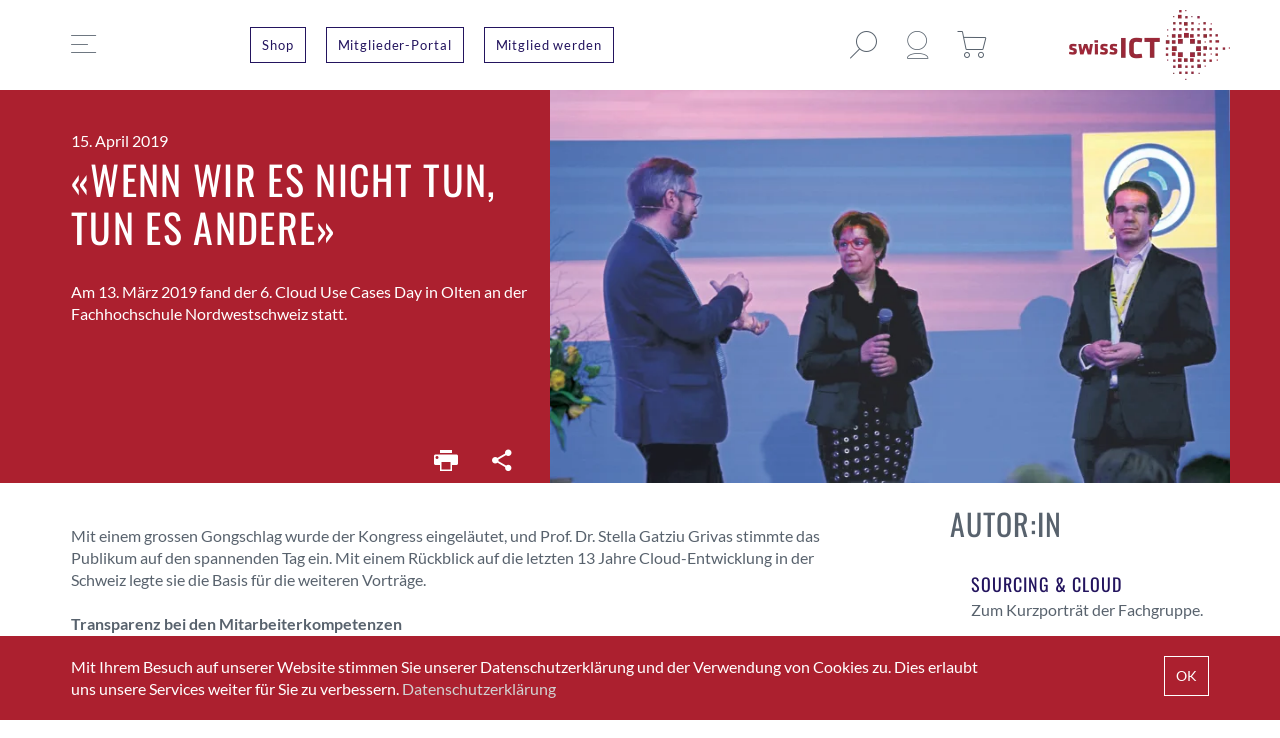

--- FILE ---
content_type: text/html; charset=UTF-8
request_url: https://www.swissict.ch/wenn-wir-es-nicht-tun-tun-es-andere/
body_size: 13793
content:
<!DOCTYPE html><html lang="de"><head><meta charset="UTF-8" /><meta name="viewport" content="width=device-width, initial-scale=1.0"><link media="all" href="https://www.swissict.ch/app/cache/autoptimize/css/autoptimize_fe4674e1816727c8fd21b8f1d20c9ac7.css" rel="stylesheet"><title>«Wenn wir es nicht tun, tun es andere» - swissICT</title><link rel="pingback" href="https://www.swissict.ch/wp/xmlrpc.php"/><link rel='shortcut icon' type='image/x-icon' href='https://www.swissict.ch/app/themes/swissict/assets/images/favicon.ico' /><meta name='robots' content='index, follow, max-image-preview:large, max-snippet:-1, max-video-preview:-1' /><style>img:is([sizes="auto" i], [sizes^="auto," i]) { contain-intrinsic-size: 3000px 1500px }</style><meta name="description" content="Am 13. März 2019 fand der 6. Cloud Use Cases Day in Olten an der Fachhochschule Nordwestschweiz statt." /><link rel="canonical" href="https://www.swissict.ch/wenn-wir-es-nicht-tun-tun-es-andere/" /><meta property="og:locale" content="de_DE" /><meta property="og:type" content="article" /><meta property="og:title" content="«Wenn wir es nicht tun, tun es andere»" /><meta property="og:description" content="Am 13. März 2019 fand der 6. Cloud Use Cases Day in Olten an der Fachhochschule Nordwestschweiz statt." /><meta property="og:url" content="https://www.swissict.ch/wenn-wir-es-nicht-tun-tun-es-andere/" /><meta property="og:site_name" content="swissICT" /><meta property="article:published_time" content="2019-04-15T09:14:45+00:00" /><meta property="article:modified_time" content="2019-05-06T08:31:57+00:00" /><meta property="og:image" content="https://www.swissict.ch/app/uploads/2019/04/Cloud-Use-Cases-Day5-2-UC.png" /><meta property="og:image:width" content="1429" /><meta property="og:image:height" content="827" /><meta property="og:image:type" content="image/png" /><meta name="author" content="Philipp Binaghi" /><meta name="twitter:card" content="summary_large_image" /><meta name="twitter:creator" content="@swissICT" /><meta name="twitter:site" content="@swissICT" /><meta name="twitter:label1" content="Verfasst von" /><meta name="twitter:data1" content="Philipp Binaghi" /> <script type="application/ld+json" class="yoast-schema-graph">{"@context":"https://schema.org","@graph":[{"@type":"Article","@id":"https://www.swissict.ch/wenn-wir-es-nicht-tun-tun-es-andere/#article","isPartOf":{"@id":"https://www.swissict.ch/wenn-wir-es-nicht-tun-tun-es-andere/"},"author":{"name":"Philipp Binaghi","@id":"https://www.swissict.ch/#/schema/person/4c28d0743d728d8b7affcc9b07d87d9f"},"headline":"«Wenn wir es nicht tun, tun es andere»","datePublished":"2019-04-15T09:14:45+00:00","dateModified":"2019-05-06T08:31:57+00:00","mainEntityOfPage":{"@id":"https://www.swissict.ch/wenn-wir-es-nicht-tun-tun-es-andere/"},"wordCount":8,"publisher":{"@id":"https://www.swissict.ch/#organization"},"image":{"@id":"https://www.swissict.ch/wenn-wir-es-nicht-tun-tun-es-andere/#primaryimage"},"thumbnailUrl":"https://www.swissict.ch/app/uploads/2019/04/Cloud-Use-Cases-Day5-2-UC.png","articleSection":["Magazin 02/2019","Veranstaltungen"],"inLanguage":"de"},{"@type":"WebPage","@id":"https://www.swissict.ch/wenn-wir-es-nicht-tun-tun-es-andere/","url":"https://www.swissict.ch/wenn-wir-es-nicht-tun-tun-es-andere/","name":"«Wenn wir es nicht tun, tun es andere» - swissICT","isPartOf":{"@id":"https://www.swissict.ch/#website"},"primaryImageOfPage":{"@id":"https://www.swissict.ch/wenn-wir-es-nicht-tun-tun-es-andere/#primaryimage"},"image":{"@id":"https://www.swissict.ch/wenn-wir-es-nicht-tun-tun-es-andere/#primaryimage"},"thumbnailUrl":"https://www.swissict.ch/app/uploads/2019/04/Cloud-Use-Cases-Day5-2-UC.png","datePublished":"2019-04-15T09:14:45+00:00","dateModified":"2019-05-06T08:31:57+00:00","description":"Am 13. März 2019 fand der 6. Cloud Use Cases Day in Olten an der Fachhochschule Nordwestschweiz statt.","breadcrumb":{"@id":"https://www.swissict.ch/wenn-wir-es-nicht-tun-tun-es-andere/#breadcrumb"},"inLanguage":"de","potentialAction":[{"@type":"ReadAction","target":["https://www.swissict.ch/wenn-wir-es-nicht-tun-tun-es-andere/"]}]},{"@type":"ImageObject","inLanguage":"de","@id":"https://www.swissict.ch/wenn-wir-es-nicht-tun-tun-es-andere/#primaryimage","url":"https://www.swissict.ch/app/uploads/2019/04/Cloud-Use-Cases-Day5-2-UC.png","contentUrl":"https://www.swissict.ch/app/uploads/2019/04/Cloud-Use-Cases-Day5-2-UC.png","width":1429,"height":827},{"@type":"BreadcrumbList","@id":"https://www.swissict.ch/wenn-wir-es-nicht-tun-tun-es-andere/#breadcrumb","itemListElement":[{"@type":"ListItem","position":1,"name":"Home","item":"https://www.swissict.ch/"},{"@type":"ListItem","position":2,"name":"Newsroom","item":"https://www.swissict.ch/newsroom/"},{"@type":"ListItem","position":3,"name":"«Wenn wir es nicht tun, tun es andere»"}]},{"@type":"WebSite","@id":"https://www.swissict.ch/#website","url":"https://www.swissict.ch/","name":"swissICT","description":"Verband für die Informatik","publisher":{"@id":"https://www.swissict.ch/#organization"},"potentialAction":[{"@type":"SearchAction","target":{"@type":"EntryPoint","urlTemplate":"https://www.swissict.ch/?s={search_term_string}"},"query-input":{"@type":"PropertyValueSpecification","valueRequired":true,"valueName":"search_term_string"}}],"inLanguage":"de"},{"@type":"Organization","@id":"https://www.swissict.ch/#organization","name":"swissICT","url":"https://www.swissict.ch/","logo":{"@type":"ImageObject","inLanguage":"de","@id":"https://www.swissict.ch/#/schema/logo/image/","url":"https://www.swissict.ch/app/uploads/2019/04/willkommen.jpg","contentUrl":"https://www.swissict.ch/app/uploads/2019/04/willkommen.jpg","width":470,"height":328,"caption":"swissICT"},"image":{"@id":"https://www.swissict.ch/#/schema/logo/image/"},"sameAs":["https://x.com/swissICT","https://www.linkedin.com/company/swissict/"]},{"@type":"Person","@id":"https://www.swissict.ch/#/schema/person/4c28d0743d728d8b7affcc9b07d87d9f","name":"Philipp Binaghi","image":{"@type":"ImageObject","inLanguage":"de","@id":"https://www.swissict.ch/#/schema/person/image/","url":"https://secure.gravatar.com/avatar/2d660699d722ae12f6ad3b82c00a7aff1f4370d06214712a6c409323527a9736?s=96&d=mm&r=g","contentUrl":"https://secure.gravatar.com/avatar/2d660699d722ae12f6ad3b82c00a7aff1f4370d06214712a6c409323527a9736?s=96&d=mm&r=g","caption":"Philipp Binaghi"},"url":"https://www.swissict.ch/author/philippbinaghi/"}]}</script> <style id='classic-theme-styles-inline-css' type='text/css'>/*! This file is auto-generated */
.wp-block-button__link{color:#fff;background-color:#32373c;border-radius:9999px;box-shadow:none;text-decoration:none;padding:calc(.667em + 2px) calc(1.333em + 2px);font-size:1.125em}.wp-block-file__button{background:#32373c;color:#fff;text-decoration:none}</style><style id='safe-svg-svg-icon-style-inline-css' type='text/css'>.safe-svg-cover{text-align:center}.safe-svg-cover .safe-svg-inside{display:inline-block;max-width:100%}.safe-svg-cover svg{fill:currentColor;height:100%;max-height:100%;max-width:100%;width:100%}</style><style id='global-styles-inline-css' type='text/css'>:root{--wp--preset--aspect-ratio--square: 1;--wp--preset--aspect-ratio--4-3: 4/3;--wp--preset--aspect-ratio--3-4: 3/4;--wp--preset--aspect-ratio--3-2: 3/2;--wp--preset--aspect-ratio--2-3: 2/3;--wp--preset--aspect-ratio--16-9: 16/9;--wp--preset--aspect-ratio--9-16: 9/16;--wp--preset--color--black: #000000;--wp--preset--color--cyan-bluish-gray: #abb8c3;--wp--preset--color--white: #ffffff;--wp--preset--color--pale-pink: #f78da7;--wp--preset--color--vivid-red: #cf2e2e;--wp--preset--color--luminous-vivid-orange: #ff6900;--wp--preset--color--luminous-vivid-amber: #fcb900;--wp--preset--color--light-green-cyan: #7bdcb5;--wp--preset--color--vivid-green-cyan: #00d084;--wp--preset--color--pale-cyan-blue: #8ed1fc;--wp--preset--color--vivid-cyan-blue: #0693e3;--wp--preset--color--vivid-purple: #9b51e0;--wp--preset--gradient--vivid-cyan-blue-to-vivid-purple: linear-gradient(135deg,rgba(6,147,227,1) 0%,rgb(155,81,224) 100%);--wp--preset--gradient--light-green-cyan-to-vivid-green-cyan: linear-gradient(135deg,rgb(122,220,180) 0%,rgb(0,208,130) 100%);--wp--preset--gradient--luminous-vivid-amber-to-luminous-vivid-orange: linear-gradient(135deg,rgba(252,185,0,1) 0%,rgba(255,105,0,1) 100%);--wp--preset--gradient--luminous-vivid-orange-to-vivid-red: linear-gradient(135deg,rgba(255,105,0,1) 0%,rgb(207,46,46) 100%);--wp--preset--gradient--very-light-gray-to-cyan-bluish-gray: linear-gradient(135deg,rgb(238,238,238) 0%,rgb(169,184,195) 100%);--wp--preset--gradient--cool-to-warm-spectrum: linear-gradient(135deg,rgb(74,234,220) 0%,rgb(151,120,209) 20%,rgb(207,42,186) 40%,rgb(238,44,130) 60%,rgb(251,105,98) 80%,rgb(254,248,76) 100%);--wp--preset--gradient--blush-light-purple: linear-gradient(135deg,rgb(255,206,236) 0%,rgb(152,150,240) 100%);--wp--preset--gradient--blush-bordeaux: linear-gradient(135deg,rgb(254,205,165) 0%,rgb(254,45,45) 50%,rgb(107,0,62) 100%);--wp--preset--gradient--luminous-dusk: linear-gradient(135deg,rgb(255,203,112) 0%,rgb(199,81,192) 50%,rgb(65,88,208) 100%);--wp--preset--gradient--pale-ocean: linear-gradient(135deg,rgb(255,245,203) 0%,rgb(182,227,212) 50%,rgb(51,167,181) 100%);--wp--preset--gradient--electric-grass: linear-gradient(135deg,rgb(202,248,128) 0%,rgb(113,206,126) 100%);--wp--preset--gradient--midnight: linear-gradient(135deg,rgb(2,3,129) 0%,rgb(40,116,252) 100%);--wp--preset--font-size--small: 13px;--wp--preset--font-size--medium: 20px;--wp--preset--font-size--large: 36px;--wp--preset--font-size--x-large: 42px;--wp--preset--spacing--20: 0.44rem;--wp--preset--spacing--30: 0.67rem;--wp--preset--spacing--40: 1rem;--wp--preset--spacing--50: 1.5rem;--wp--preset--spacing--60: 2.25rem;--wp--preset--spacing--70: 3.38rem;--wp--preset--spacing--80: 5.06rem;--wp--preset--shadow--natural: 6px 6px 9px rgba(0, 0, 0, 0.2);--wp--preset--shadow--deep: 12px 12px 50px rgba(0, 0, 0, 0.4);--wp--preset--shadow--sharp: 6px 6px 0px rgba(0, 0, 0, 0.2);--wp--preset--shadow--outlined: 6px 6px 0px -3px rgba(255, 255, 255, 1), 6px 6px rgba(0, 0, 0, 1);--wp--preset--shadow--crisp: 6px 6px 0px rgba(0, 0, 0, 1);}:where(.is-layout-flex){gap: 0.5em;}:where(.is-layout-grid){gap: 0.5em;}body .is-layout-flex{display: flex;}.is-layout-flex{flex-wrap: wrap;align-items: center;}.is-layout-flex > :is(*, div){margin: 0;}body .is-layout-grid{display: grid;}.is-layout-grid > :is(*, div){margin: 0;}:where(.wp-block-columns.is-layout-flex){gap: 2em;}:where(.wp-block-columns.is-layout-grid){gap: 2em;}:where(.wp-block-post-template.is-layout-flex){gap: 1.25em;}:where(.wp-block-post-template.is-layout-grid){gap: 1.25em;}.has-black-color{color: var(--wp--preset--color--black) !important;}.has-cyan-bluish-gray-color{color: var(--wp--preset--color--cyan-bluish-gray) !important;}.has-white-color{color: var(--wp--preset--color--white) !important;}.has-pale-pink-color{color: var(--wp--preset--color--pale-pink) !important;}.has-vivid-red-color{color: var(--wp--preset--color--vivid-red) !important;}.has-luminous-vivid-orange-color{color: var(--wp--preset--color--luminous-vivid-orange) !important;}.has-luminous-vivid-amber-color{color: var(--wp--preset--color--luminous-vivid-amber) !important;}.has-light-green-cyan-color{color: var(--wp--preset--color--light-green-cyan) !important;}.has-vivid-green-cyan-color{color: var(--wp--preset--color--vivid-green-cyan) !important;}.has-pale-cyan-blue-color{color: var(--wp--preset--color--pale-cyan-blue) !important;}.has-vivid-cyan-blue-color{color: var(--wp--preset--color--vivid-cyan-blue) !important;}.has-vivid-purple-color{color: var(--wp--preset--color--vivid-purple) !important;}.has-black-background-color{background-color: var(--wp--preset--color--black) !important;}.has-cyan-bluish-gray-background-color{background-color: var(--wp--preset--color--cyan-bluish-gray) !important;}.has-white-background-color{background-color: var(--wp--preset--color--white) !important;}.has-pale-pink-background-color{background-color: var(--wp--preset--color--pale-pink) !important;}.has-vivid-red-background-color{background-color: var(--wp--preset--color--vivid-red) !important;}.has-luminous-vivid-orange-background-color{background-color: var(--wp--preset--color--luminous-vivid-orange) !important;}.has-luminous-vivid-amber-background-color{background-color: var(--wp--preset--color--luminous-vivid-amber) !important;}.has-light-green-cyan-background-color{background-color: var(--wp--preset--color--light-green-cyan) !important;}.has-vivid-green-cyan-background-color{background-color: var(--wp--preset--color--vivid-green-cyan) !important;}.has-pale-cyan-blue-background-color{background-color: var(--wp--preset--color--pale-cyan-blue) !important;}.has-vivid-cyan-blue-background-color{background-color: var(--wp--preset--color--vivid-cyan-blue) !important;}.has-vivid-purple-background-color{background-color: var(--wp--preset--color--vivid-purple) !important;}.has-black-border-color{border-color: var(--wp--preset--color--black) !important;}.has-cyan-bluish-gray-border-color{border-color: var(--wp--preset--color--cyan-bluish-gray) !important;}.has-white-border-color{border-color: var(--wp--preset--color--white) !important;}.has-pale-pink-border-color{border-color: var(--wp--preset--color--pale-pink) !important;}.has-vivid-red-border-color{border-color: var(--wp--preset--color--vivid-red) !important;}.has-luminous-vivid-orange-border-color{border-color: var(--wp--preset--color--luminous-vivid-orange) !important;}.has-luminous-vivid-amber-border-color{border-color: var(--wp--preset--color--luminous-vivid-amber) !important;}.has-light-green-cyan-border-color{border-color: var(--wp--preset--color--light-green-cyan) !important;}.has-vivid-green-cyan-border-color{border-color: var(--wp--preset--color--vivid-green-cyan) !important;}.has-pale-cyan-blue-border-color{border-color: var(--wp--preset--color--pale-cyan-blue) !important;}.has-vivid-cyan-blue-border-color{border-color: var(--wp--preset--color--vivid-cyan-blue) !important;}.has-vivid-purple-border-color{border-color: var(--wp--preset--color--vivid-purple) !important;}.has-vivid-cyan-blue-to-vivid-purple-gradient-background{background: var(--wp--preset--gradient--vivid-cyan-blue-to-vivid-purple) !important;}.has-light-green-cyan-to-vivid-green-cyan-gradient-background{background: var(--wp--preset--gradient--light-green-cyan-to-vivid-green-cyan) !important;}.has-luminous-vivid-amber-to-luminous-vivid-orange-gradient-background{background: var(--wp--preset--gradient--luminous-vivid-amber-to-luminous-vivid-orange) !important;}.has-luminous-vivid-orange-to-vivid-red-gradient-background{background: var(--wp--preset--gradient--luminous-vivid-orange-to-vivid-red) !important;}.has-very-light-gray-to-cyan-bluish-gray-gradient-background{background: var(--wp--preset--gradient--very-light-gray-to-cyan-bluish-gray) !important;}.has-cool-to-warm-spectrum-gradient-background{background: var(--wp--preset--gradient--cool-to-warm-spectrum) !important;}.has-blush-light-purple-gradient-background{background: var(--wp--preset--gradient--blush-light-purple) !important;}.has-blush-bordeaux-gradient-background{background: var(--wp--preset--gradient--blush-bordeaux) !important;}.has-luminous-dusk-gradient-background{background: var(--wp--preset--gradient--luminous-dusk) !important;}.has-pale-ocean-gradient-background{background: var(--wp--preset--gradient--pale-ocean) !important;}.has-electric-grass-gradient-background{background: var(--wp--preset--gradient--electric-grass) !important;}.has-midnight-gradient-background{background: var(--wp--preset--gradient--midnight) !important;}.has-small-font-size{font-size: var(--wp--preset--font-size--small) !important;}.has-medium-font-size{font-size: var(--wp--preset--font-size--medium) !important;}.has-large-font-size{font-size: var(--wp--preset--font-size--large) !important;}.has-x-large-font-size{font-size: var(--wp--preset--font-size--x-large) !important;}
:where(.wp-block-post-template.is-layout-flex){gap: 1.25em;}:where(.wp-block-post-template.is-layout-grid){gap: 1.25em;}
:where(.wp-block-columns.is-layout-flex){gap: 2em;}:where(.wp-block-columns.is-layout-grid){gap: 2em;}
:root :where(.wp-block-pullquote){font-size: 1.5em;line-height: 1.6;}</style><style id='woocommerce-inline-inline-css' type='text/css'>.woocommerce form .form-row .required { visibility: visible; }</style> <script type="text/javascript" src="https://www.swissict.ch/wp/wp-includes/js/jquery/jquery.min.js?ver=3.7.1" id="jquery-core-js"></script> <script type="text/javascript" id="wc-add-to-cart-js-extra">var wc_add_to_cart_params = {"ajax_url":"\/wp\/wp-admin\/admin-ajax.php","wc_ajax_url":"\/?wc-ajax=%%endpoint%%","i18n_view_cart":"Warenkorb anzeigen","cart_url":"https:\/\/www.swissict.ch\/cart\/","is_cart":"","cart_redirect_after_add":"no"};</script> <script type="text/javascript" id="woocommerce-js-extra">var woocommerce_params = {"ajax_url":"\/wp\/wp-admin\/admin-ajax.php","wc_ajax_url":"\/?wc-ajax=%%endpoint%%","i18n_password_show":"Show password","i18n_password_hide":"Hide password"};</script> <script type="text/javascript" id="wc-cart-fragments-js-extra">var wc_cart_fragments_params = {"ajax_url":"\/wp\/wp-admin\/admin-ajax.php","wc_ajax_url":"\/?wc-ajax=%%endpoint%%","cart_hash_key":"wc_cart_hash_8e7ab0d4d194e5804d331474941554c6","fragment_name":"wc_fragments_8e7ab0d4d194e5804d331474941554c6","request_timeout":"5000"};</script> <link rel="https://api.w.org/" href="https://www.swissict.ch/wp-json/" /><link rel="alternate" title="JSON" type="application/json" href="https://www.swissict.ch/wp-json/wp/v2/posts/4752" /><link rel="EditURI" type="application/rsd+xml" title="RSD" href="https://www.swissict.ch/wp/xmlrpc.php?rsd" /><meta name="generator" content="WordPress 6.8.3" /><meta name="generator" content="WooCommerce 10.3.6" /><link rel='shortlink' href='https://www.swissict.ch/?p=4752' /><link rel="alternate" title="oEmbed (JSON)" type="application/json+oembed" href="https://www.swissict.ch/wp-json/oembed/1.0/embed?url=https%3A%2F%2Fwww.swissict.ch%2Fwenn-wir-es-nicht-tun-tun-es-andere%2F" /><link rel="alternate" title="oEmbed (XML)" type="text/xml+oembed" href="https://www.swissict.ch/wp-json/oembed/1.0/embed?url=https%3A%2F%2Fwww.swissict.ch%2Fwenn-wir-es-nicht-tun-tun-es-andere%2F&#038;format=xml" />  <script>(function(w,d,s,l,i){w[l]=w[l]||[];w[l].push({'gtm.start':
new Date().getTime(),event:'gtm.js'});var f=d.getElementsByTagName(s)[0],
j=d.createElement(s),dl=l!='dataLayer'?'&l='+l:'';j.async=true;j.src=
'https://www.googletagmanager.com/gtm.js?id='+i+dl;f.parentNode.insertBefore(j,f);
})(window,document,'script','dataLayer','GTM-WCL85DC');</script> <meta name="zoom-domain-verification" content="ZOOM_verify_CuZwcGNvEw3UPTYP7i7BDF"><meta name="google-site-verification" content="4eXkE32kMnYiW0qkby4dvcm2-_BOI1nIotq66m_22VQ" /><style>#dpcc-wrapper {
                top: auto;
                bottom: 0;
                background-color: #ac202f;
                            }

            @media only screen and (max-width: 468px) {
                            }

            #dpcc-wrapper p {
                color: #FFFFFF;
                font-size: 14px;

                            }

            #dpcc-read-more:hover {
                color: #ffffff;
            }

            #dpcc-read-more {
                color: #d1d1d1;
            }

            #dpcc-accept {
                color: #ffffff;
                background-color: #ac202f;
                font-size: 14px;
            }

            #dpcc-accept:hover {
                color: #ac202f;
                background-color: #ffffff;
            }

            #dpcc-close-button {
                color: #FFFFFF;
            }</style><noscript><style>.woocommerce-product-gallery{ opacity: 1 !important; }</style></noscript><link rel="icon" href="https://www.swissict.ch/app/uploads/2019/05/cropped-favicon-32x32.png" sizes="32x32" /><link rel="icon" href="https://www.swissict.ch/app/uploads/2019/05/cropped-favicon-192x192.png" sizes="192x192" /><link rel="apple-touch-icon" href="https://www.swissict.ch/app/uploads/2019/05/cropped-favicon-180x180.png" /><meta name="msapplication-TileImage" content="https://www.swissict.ch/app/uploads/2019/05/cropped-favicon-270x270.png" /></head><body class="wp-singular post-template-default single single-post postid-4752 single-format-standard wp-theme-swissict no-js theme-swissict woocommerce-no-js"> <script type="text/javascript">document.body.className = document.body.className.replace( 'no-js', 'js' );</script> <header id="masthead" class="site-header"><div class="grid-container"><div class="grid-x grid-margin-x"><div class="cell"><div class="site-header-inner"><div class="site-header-inner-main"><div class="grid-x grid-margin-x align-middle"><div class="cell small-2 large-2"> <a class="menu-toggle mobile-push large-push" href="#"> <i class="icon icon-burger"></i> <i class="icon icon-close"></i> </a></div><div class="cell small-2 large-6 header-buttons-desktop"><div class="header-buttons"><div class="header-buttons-inner"> <a class="button login-link" href="https://www.swissict.ch/shop/">Shop</a> <a class="button login-link" target="_blank" href="https://swissict.sewobe.de/webportal/login">Mitglieder-Portal</a> <a class="button login-link" href="https://www.swissict.ch/mitgliedschaften/">Mitglied werden</a></div></div></div><div class="cell small-5 medium-7 large-2"><div class="header-buttons"><div class="header-buttons-inner"> <a class="icon-link account-link" href="https://www.swissict.ch/my-account/"> <i class="icon icon-user"></i> </a> <a class="icon-link search-button" href="#"><i class="icon icon-search"></i></a> <a class="icon-link shop-link cart-count" href="https://www.swissict.ch/cart/"> <i class="icon icon-cart"></i> <span class="count"></span> </a></div></div></div><div class="cell small-5 medium-3 large-2"><div id="logo" class="site-logo"> <a href="https://www.swissict.ch"> <img width="161" height="70" src="https://www.swissict.ch/app/uploads/2019/02/SwissICT_Logo.png" class="attachment-full size-full" alt="" decoding="async" /> </a></div></div></div></div><div class="site-header-inner-search"><form id="search-form" class="header-search-box mobile-push large-push" action="https://www.swissict.ch"> <input type="text" name="s" placeholder="Suchen…" /></form> <a href="#" class="header-search-box-close"> <i class="icon icon-close"></i> </a></div></div></div></div></div></header><div class="site-menu"><div class="site-menu-inner"><div class="grid-container"><div class="grid-x grid-margin-x large-margin-collapse"><div class="cell large-3"><div class="site-menu-inner-wrapper"><div class="site-menu-inner-wrapper-main"><div class="grid-x grid-margin-x large-margin-collapse"><div class="cell large-3 large-offset-9"><div class="menus mobile-push large-push"><nav id="main-menu" role="navigation" class="primary-nav"><ul id="menu-main-menu" class="menu main-menu"><li id="menu-item-22538" class="menu-item menu-item-type-post_type menu-item-object-page menu-item-has-children menu-item-22538"><a href="https://www.swissict.ch/mitgliedschaften/">Mitgliedschaften</a><ul class="sub-menu"><li id="menu-item-3822" class="menu-item menu-item-type-post_type menu-item-object-page menu-item-3822"><a href="https://www.swissict.ch/mitglieder-listing/">Mitgliederverzeichnis</a></li></ul></li><li id="menu-item-21168" class="menu-item menu-item-type-post_type menu-item-object-page menu-item-has-children menu-item-21168"><a href="https://www.swissict.ch/fach-und-arbeitsgruppen/">Fach- und Arbeitsgruppen</a><ul class="sub-menu"><li id="menu-item-3795" class="menu-item menu-item-type-custom menu-item-object-custom menu-item-3795"><a href="https://www.swissict.ch/professional-group/berufe-der-ict/">Berufe / Rollen der ICT</a></li><li id="menu-item-15445" class="menu-item menu-item-type-custom menu-item-object-custom menu-item-15445"><a href="https://www.swissict.ch/professional-group/digital-competency/">Digital Competency</a></li><li id="menu-item-4705" class="menu-item menu-item-type-custom menu-item-object-custom menu-item-4705"><a href="https://www.swissict.ch/professional-group/dti/">Digital Transformation Insights</a></li><li id="menu-item-30624" class="menu-item menu-item-type-custom menu-item-object-custom menu-item-30624"><a href="https://www.swissict.ch/professional-group/education/">Education</a></li><li id="menu-item-28096" class="menu-item menu-item-type-custom menu-item-object-custom menu-item-28096"><a href="https://www.swissict.ch/professional-group/enterprise-architecture-management/">Enterprise Architecture Management</a></li><li id="menu-item-4701" class="menu-item menu-item-type-custom menu-item-object-custom menu-item-4701"><a href="https://www.swissict.ch/professional-group/ehealth/">E-Health</a></li><li id="menu-item-27937" class="menu-item menu-item-type-custom menu-item-object-custom menu-item-27937"><a href="https://www.swissict.ch/professional-group/future-experts/">Future Experts</a></li><li id="menu-item-19074" class="menu-item menu-item-type-custom menu-item-object-custom menu-item-19074"><a href="https://www.swissict.ch/professional-group/honorare-der-ict/">Honorare der ICT</a></li><li id="menu-item-4671" class="menu-item menu-item-type-custom menu-item-object-custom menu-item-4671"><a href="https://www.swissict.ch/professional-group/ict-50">ICT 50+</a></li><li id="menu-item-4713" class="menu-item menu-item-type-custom menu-item-object-custom menu-item-4713"><a href="https://www.swissict.ch/professional-group/innovation/">Innovation</a></li><li id="menu-item-30622" class="menu-item menu-item-type-custom menu-item-object-custom menu-item-30622"><a href="https://www.swissict.ch/professional-group/kuenstliche-intelligenz-ki/">Künstliche Intelligenz</a></li><li id="menu-item-25421" class="menu-item menu-item-type-post_type menu-item-object-professional_group menu-item-25421"><a href="https://www.swissict.ch/professional-group/leadership-oekosysteme/">Leadership &#038; Ökosysteme</a></li><li id="menu-item-3881" class="menu-item menu-item-type-custom menu-item-object-custom menu-item-3881"><a href="https://www.swissict.ch/professional-group/lean-agile-scrum-2/">Lean, Agile &#038; Scrum</a></li><li id="menu-item-4714" class="menu-item menu-item-type-custom menu-item-object-custom menu-item-4714"><a href="https://www.swissict.ch/professional-group/open-source/">Open Source</a></li><li id="menu-item-13485" class="menu-item menu-item-type-custom menu-item-object-custom menu-item-13485"><a href="https://www.swissict.ch/professional-group/politikkommission/">Politikkommission</a></li><li id="menu-item-3897" class="menu-item menu-item-type-custom menu-item-object-custom menu-item-3897"><a href="https://www.swissict.ch/professional-group/rechts-kommission/">Rechtskommission</a></li><li id="menu-item-3796" class="menu-item menu-item-type-custom menu-item-object-custom menu-item-3796"><a href="https://www.swissict.ch/professional-group/redaktion-swissict-magazin/">Redaktion</a></li><li id="menu-item-4708" class="menu-item menu-item-type-custom menu-item-object-custom menu-item-4708"><a href="https://www.swissict.ch/professional-group/ict-salare/">Saläre der ICT</a></li><li id="menu-item-4715" class="menu-item menu-item-type-custom menu-item-object-custom menu-item-4715"><a href="https://www.swissict.ch/professional-group/security/">Security</a></li><li id="menu-item-4710" class="menu-item menu-item-type-custom menu-item-object-custom menu-item-4710"><a href="https://www.swissict.ch/professional-group/smart-generations/">Smart Generations</a></li><li id="menu-item-3896" class="menu-item menu-item-type-custom menu-item-object-custom menu-item-3896"><a href="https://www.swissict.ch/professional-group/sourcing-cloud/">Sourcing &#038; Cloud</a></li><li id="menu-item-4712" class="menu-item menu-item-type-custom menu-item-object-custom menu-item-4712"><a href="https://www.swissict.ch/professional-group/user-experience/">User Experience</a></li></ul></li><li id="menu-item-21187" class="menu-item menu-item-type-post_type menu-item-object-page menu-item-has-children menu-item-21187"><a href="https://www.swissict.ch/highlights/">Events</a><ul class="sub-menu"><li id="menu-item-87" class="menu-item menu-item-type-post_type menu-item-object-page menu-item-87"><a href="https://www.swissict.ch/events/">Agenda</a></li><li id="menu-item-15284" class="menu-item menu-item-type-post_type menu-item-object-page menu-item-15284"><a href="https://www.swissict.ch/agile-breakfast/">Agile Breakfast</a></li><li id="menu-item-7463" class="menu-item menu-item-type-post_type menu-item-object-page menu-item-7463"><a href="https://www.swissict.ch/events-publizieren/">Events publizieren</a></li><li id="menu-item-7143" class="menu-item menu-item-type-post_type menu-item-object-page menu-item-7143"><a href="https://www.swissict.ch/highlights/">Highlights</a></li><li id="menu-item-20355" class="menu-item menu-item-type-post_type menu-item-object-page menu-item-20355"><a href="https://www.swissict.ch/vergangene-events/">Vergangene Events</a></li></ul></li><li id="menu-item-6631" class="menu-item menu-item-type-post_type menu-item-object-page menu-item-has-children menu-item-6631"><a href="https://www.swissict.ch/uebersicht-produkte/">Produkte</a><ul class="sub-menu"><li id="menu-item-17113" class="menu-item menu-item-type-post_type menu-item-object-page menu-item-17113"><a href="https://www.swissict.ch/ict_salaerstdie_swissict/">ICT-Salärstudie 2025</a></li><li id="menu-item-8447" class="menu-item menu-item-type-post_type menu-item-object-page menu-item-8447"><a href="https://www.swissict.ch/salaere-der-ict-voranmeldung/">ICT-Salärstudie – Teilnahme 2026</a></li><li id="menu-item-10000" class="menu-item menu-item-type-post_type menu-item-object-page menu-item-10000"><a href="https://www.swissict.ch/honorarstudie-von-swissict/">ICT-Honorarstudie</a></li><li id="menu-item-15214" class="menu-item menu-item-type-post_type menu-item-object-page menu-item-15214"><a href="https://www.swissict.ch/marketing_honorarstudie_aktuell/">Marketing-Honorarstudie</a></li><li id="menu-item-12283" class="menu-item menu-item-type-custom menu-item-object-custom menu-item-12283"><a href="https://www.berufe-der-ict.ch/">Berufe / Rollen der ICT</a></li><li id="menu-item-25995" class="menu-item menu-item-type-post_type menu-item-object-page menu-item-25995"><a href="https://www.swissict.ch/berufe-der-ict-bluquist/">Talent-Management und Personalentwicklung</a></li><li id="menu-item-18872" class="menu-item menu-item-type-post_type menu-item-object-page menu-item-has-children menu-item-18872"><a href="https://www.swissict.ch/checkup-familie/">Checkup-Familie</a><ul class="sub-menu"><li id="menu-item-18868" class="menu-item menu-item-type-post_type menu-item-object-page menu-item-18868"><a href="https://www.swissict.ch/checkup/">Digital Excellence Checkup</a></li><li id="menu-item-23304" class="menu-item menu-item-type-post_type menu-item-object-page menu-item-23304"><a href="https://www.swissict.ch/digital-excellence-report/">Digital Excellence Report</a></li><li id="menu-item-18867" class="menu-item menu-item-type-post_type menu-item-object-page menu-item-18867"><a href="https://www.swissict.ch/innovation-checkup/">Innovation Checkup</a></li><li id="menu-item-24476" class="menu-item menu-item-type-post_type menu-item-object-page menu-item-24476"><a href="https://www.swissict.ch/cloud-maturity-checkup/">Cloud Maturity Checkup</a></li></ul></li><li id="menu-item-32409" class="menu-item menu-item-type-post_type menu-item-object-page menu-item-32409"><a href="https://www.swissict.ch/ict-career-changer/">ICT Career Changer</a></li><li id="menu-item-15063" class="menu-item menu-item-type-post_type menu-item-object-page menu-item-15063"><a href="https://www.swissict.ch/career-advisory/">ICT Career Advisory</a></li><li id="menu-item-7756" class="menu-item menu-item-type-post_type menu-item-object-page menu-item-7756"><a href="https://www.swissict.ch/modellvertraege/">ICT-Modellverträge</a></li><li id="menu-item-10193" class="menu-item menu-item-type-post_type menu-item-object-page menu-item-10193"><a href="https://www.swissict.ch/swissict-booster/">Booster: Für Stellensuchende &#038; Arbeitgeber</a></li><li id="menu-item-3811" class="menu-item menu-item-type-custom menu-item-object-custom menu-item-3811"><a href="https://www.si-professional.ch/">3L-Informatik / Si-Professional</a></li><li id="menu-item-7419" class="menu-item menu-item-type-post_type menu-item-object-page menu-item-7419"><a href="https://www.swissict.ch/legal-help/">Rechtsberatung</a></li><li id="menu-item-9290" class="menu-item menu-item-type-post_type menu-item-object-page menu-item-9290"><a href="https://www.swissict.ch/swissict-mitgliedermagazin/">Mitgliedermagazin</a></li><li id="menu-item-21185" class="menu-item menu-item-type-post_type menu-item-object-page menu-item-has-children menu-item-21185"><a href="https://www.swissict.ch/ihre-plattform/">Ihre Plattform</a><ul class="sub-menu"><li id="menu-item-8756" class="menu-item menu-item-type-post_type menu-item-object-page menu-item-8756"><a href="https://www.swissict.ch/blog-und-magazin-ihre-plattform/">Blog und Magazin</a></li><li id="menu-item-8736" class="menu-item menu-item-type-post_type menu-item-object-page menu-item-8736"><a href="https://www.swissict.ch/newsletter/">Newsletter</a></li><li id="menu-item-16330" class="menu-item menu-item-type-post_type menu-item-object-page menu-item-16330"><a href="https://www.swissict.ch/podcast/">Podcast</a></li><li id="menu-item-7464" class="menu-item menu-item-type-post_type menu-item-object-page menu-item-7464"><a href="https://www.swissict.ch/events-publizieren/">Ihre Events publizieren</a></li></ul></li></ul></li><li id="menu-item-19615" class="menu-item menu-item-type-post_type menu-item-object-page menu-item-19615"><a href="https://www.swissict.ch/ihre-ict-bildungspartnerschaft/">Bildungspartnerschaft</a></li><li id="menu-item-4792" class="menu-item menu-item-type-custom menu-item-object-custom menu-item-4792"><a href="https://www.swissict.ch/newsroom/">Newsroom</a></li><li id="menu-item-17410" class="menu-item menu-item-type-post_type menu-item-object-page menu-item-has-children menu-item-17410"><a href="https://www.swissict.ch/shop/">Shop</a><ul class="sub-menu"><li id="menu-item-27851" class="menu-item menu-item-type-taxonomy menu-item-object-product_cat menu-item-27851"><a href="https://www.swissict.ch/product-category/berufe-der-ict/">Berufe der ICT</a></li><li id="menu-item-17407" class="menu-item menu-item-type-taxonomy menu-item-object-product_cat menu-item-17407"><a href="https://www.swissict.ch/product-category/ict-salaerstudie/">ICT-Salärstudie</a></li><li id="menu-item-30376" class="menu-item menu-item-type-taxonomy menu-item-object-product_cat menu-item-30376"><a href="https://www.swissict.ch/product-category/digital-excellence-checkup/">Digital Excellence Checkup</a></li><li id="menu-item-17404" class="menu-item menu-item-type-taxonomy menu-item-object-product_cat menu-item-17404"><a href="https://www.swissict.ch/product-category/honorarstudien/">Honorarstudien</a></li><li id="menu-item-17406" class="menu-item menu-item-type-taxonomy menu-item-object-product_cat menu-item-17406"><a href="https://www.swissict.ch/product-category/ict-modellvertraege/">ICT-Modellverträge</a></li><li id="menu-item-17065" class="menu-item menu-item-type-custom menu-item-object-custom menu-item-17065"><a href="https://www.swissict.ch/partnerangebote/">Partnerangebote</a></li></ul></li><li id="menu-item-4534" class="menu-item menu-item-type-post_type menu-item-object-page menu-item-has-children menu-item-4534"><a href="https://www.swissict.ch/about/">Über uns</a><ul class="sub-menu"><li id="menu-item-8009" class="menu-item menu-item-type-post_type menu-item-object-page menu-item-8009"><a href="https://www.swissict.ch/vorstand/">Vorstand</a></li><li id="menu-item-8010" class="menu-item menu-item-type-post_type menu-item-object-page menu-item-8010"><a href="https://www.swissict.ch/expertenkommission/">Expertenkommission</a></li><li id="menu-item-8011" class="menu-item menu-item-type-post_type menu-item-object-page menu-item-8011"><a href="https://www.swissict.ch/geschaeftsstelle/">Geschäftsstelle</a></li><li id="menu-item-8033" class="menu-item menu-item-type-post_type menu-item-object-page menu-item-8033"><a href="https://www.swissict.ch/partnerverbaende/">Partnerverbände</a></li><li id="menu-item-8013" class="menu-item menu-item-type-post_type menu-item-object-page menu-item-8013"><a href="https://www.swissict.ch/warum-informatik/">Warum Informatik?</a></li><li id="menu-item-8012" class="menu-item menu-item-type-custom menu-item-object-custom menu-item-8012"><a href="https://www.swissict.ch/newsroom/?category=921">Medienmitteilungen</a></li></ul></li><li id="menu-item-8124" class="menu-item menu-item-type-post_type menu-item-object-page menu-item-8124"><a href="https://www.swissict.ch/kontakt/">Kontakt</a></li></ul></nav><div class="header-buttons header-buttons-mobile"> <a class="button login-link" href="https://www.swissict.ch/shop/">Shop</a> <a class="button login-link" target="_blank" href="https://swissict.sewobe.de/webportal/login">Mitglieder-Portal</a> <a class="button login-link" href="https://www.swissict.ch/mitgliedschaften/">Mitglied werden</a></div><nav id="secondary-menu" role="navigation" class="secondary-nav"><ul id="menu-footer-menu" class="menu secondary-menu"><li id="menu-item-13" class="menu-item menu-item-type-post_type menu-item-object-page menu-item-13"><a href="https://www.swissict.ch/impressum/">Impressum</a></li><li id="menu-item-16893" class="menu-item menu-item-type-post_type menu-item-object-page menu-item-16893"><a href="https://www.swissict.ch/datenschutzerklaerung-v5/">Datenschutzerklärung</a></li></ul></nav></div></div></div></div></div></div></div></div></div></div><div id="main" class="site-main"><div class="post"><div class="post-hero"><div class="grid-container"><div class="grid-x grid-margin-x mobile-column-reverse"><div class="cell medium-5"><div class="content-wrapper mobile-push large-push"><p class="date">15. April 2019</p><h1>«Wenn wir es nicht tun, tun es andere»</h1><div class="intro-text"> Am 13. März 2019 fand der 6. Cloud Use Cases Day in Olten an der Fachhochschule Nordwestschweiz statt.</div><div class="print-icon-wrapper hide-for-small"> <button class="print-button" onClick="window.print();"><i class="icon icon-printer"></i></button></div><div class="social-share"> <a href="#" class="social-toggle"><i class="icon icon-share"></i></a><div class="social-icons-wrapper"><ul class="social-icons cul"><li class="social-icon"> <a class="open-in-share-popup" href="http://twitter.com/share?text=«Wenn wir es nicht tun, tun es andere»&url=https://www.swissict.ch/wenn-wir-es-nicht-tun-tun-es-andere/" class="social-icon share-in-popup"> <i class="icon icon-twitter"></i> </a></li><li class="social-icon"> <a class="open-in-share-popup" href="https://www.facebook.com/sharer/sharer.php?u=https://www.swissict.ch/wenn-wir-es-nicht-tun-tun-es-andere/" class="social-icon share-in-popup"> <i class="icon icon-facebook"></i> </a></li><li class="social-icon"> <a class="open-in-share-popup" href="https://www.linkedin.com/shareArticle?mini=true&url=https://www.swissict.ch/wenn-wir-es-nicht-tun-tun-es-andere/" class="social-icon share-in-popup"> <i class="icon icon-linkedin"></i> </a></li></ul></div></div></div></div><div class="cell medium-7"><div class="image-right-wrapper"><div class="image-wrapper"> <img width="680" height="394" src="https://www.swissict.ch/app/uploads/2019/04/Cloud-Use-Cases-Day5-2-UC.png" class="attachment-hero-module size-hero-module" alt="" decoding="async" fetchpriority="high" srcset="https://www.swissict.ch/app/uploads/2019/04/Cloud-Use-Cases-Day5-2-UC-960x556.png 960w, https://www.swissict.ch/app/uploads/2019/04/Cloud-Use-Cases-Day5-2-UC-1024x593.png 1024w, https://www.swissict.ch/app/uploads/2019/04/Cloud-Use-Cases-Day5-2-UC-768x444.png 768w, https://www.swissict.ch/app/uploads/2019/04/Cloud-Use-Cases-Day5-2-UC-480x278.png 480w, https://www.swissict.ch/app/uploads/2019/04/Cloud-Use-Cases-Day5-2-UC-600x347.png 600w" sizes="(max-width: 680px) 100vw, 680px" /></div></div></div></div></div></div><div class="post-main"><div class="grid-container"><div class="grid-x grid-margin-x"><div class="cell medium-8"><div class="content mobile-push large-push"><h2 class="subtitle"></h2><p class="p1">Mit einem grossen Gongschlag wurde der Kongress eingeläutet, und Prof. Dr. Stella Gatziu Grivas stimmte das Publikum auf den spannenden Tag ein. Mit einem Rückblick auf die letzten 13 Jahre Cloud-Entwicklung in der Schweiz legte sie die Basis für die weiteren Vorträge.</p><p class="p3"><b>Transparenz bei den Mitarbeiterkompetenzen</b></p><p class="p1">Anschliessend erläuterte Prof. Dr. Kai Reinhard das Thema «Get your organization digital. Or die trying». Mit aufrüttelnden Worten warnte er davor, dass Unternehmen vor stürmischen Zeiten stehen, und verglich es mit einem Tsunami. Die Digitalisierung <span class="s1">gefährde seiner Meinung nach das Ge</span>schäftsmodell der Firmen. Diese seien aber noch nicht bereit, damit umzugehen. Es fehle an digitalem Know-how in den Firmen. Die letzte Aussage konnte man in diversen Vorträgen immer wieder hören.</p><p class="p4">Prof. Dr. Johanna Anzengruber betonte in ihrem Vortrag «You have got to move beyond the ordinary capabilities», dass die IT künftig mehr zum Mitgestalter des Business wird. Sie sagte, dass die Cloud heute wichtig sei für Firmen und dass interne Daten besser genutzt werden sollten, um die Kompetenzen der Mitarbeiter aufzuzeigen. Mitarbeitererfahrung sei genauso wichtig wie die Kundenerfahrung. Dadurch ergeben sich für Firmen Kompetenznetzwerke, die genutzt werden können in der Organisation.</p><p class="p3"><b>Smarte Schlüssel und Kühlschränke</b></p><p class="p1">Anschliessend wurde es praktisch: swissICT hatte in diesem Jahr wieder spannende Cases vorbereitet. Stefan Ammann von dormakaba stellte eine Lösung für Smart Access respektive smarte Schlüssel vor. Marcus Dauck von Ringier berichtete über den Weg des Medienkonzerns in die Cloud. Und Daniel Geiss von der SV Group und Daniel P. Schmidt von devpoint präsentierten den smarten Kühlschrank «Emil».</p><p class="p1"><span class="s1">Nach der Mittagspause ging es mit dem<br /> CTO von Microsoft Schweiz weiter, Stefano Mallè, der von Prof. Dr. Marc K. Peter befragt wurde. Mallè machte deutlich, dass heutzutage niemand mehr an der Cloud vorbeikommt, wenn er die neuen Techno</span>logien nutzen möchte.</p><p class="p3"><b>Highlights</b></p><p class="p1"><span class="s1">Einer der Höhepunkte waren die Ausfüh</span><span class="s1">rungen von Holger Rathgeber, dem Mit-</span>Autor von «Das Pinguin-Prinzip». Er vermit<span class="s1">telte die auf Prof. John Kotter basierenden Lösungsansätze für das Management im Zusammenhang mit der agilen Transformation. Es wurden neue Formen der Füh</span><span class="s1">rungskultur besprochen. Denn als Führungskraft gehe es darum, Menschen zu gewinnen, zu inspirieren, zu motivieren und Hindernisse aus dem Weg zu räumen. </span><span class="s1">Ein Schlagwort war das «dual operating system», das vorgestellt wurde.</span></p><p class="p3"><b>Fazit</b></p><p class="p1">An der Cloud kommt heute kein Unternehmen mehr vorbei, wenn es sich den laufend ändernden Kundenwünschen anpassen will und schnell auf Veränderungen im Markt reagieren möchte. Nach dem Motto: «Wenn wir es nicht tun, tun es andere.»</p><p class="p4">Es wurde auch immer wieder betont, dass es an den nötigen Fachkräften mangelt, die das Wissen um die Cloud und Digitalisierung mitbringen. Ein weiteres Thema, das sich wie ein roter Faden durch die Vorträge zog, war die <span class="s1">Entwicklung der Organisationsform. Es wurde gezeigt, dass es kein Schema gibt, das für alle Firmen verwendet werden kann. Jedes Unternehmen ist individuell.<br /> </span></p><p class="p4"><span class="s1">Klar wurde, dass die herkömmliche </span>Hierarchiestruktur ausgedient hat, möchte man als Firma innovativ bleiben. Es wurde immer wieder klar herausgestellt, dass insbesondere der CIO dafür die Verantwortung übernehmen muss. Zuletzt und doch sehr wichtig – das Thema Security. Im Vortrag der Swisscom wurde gesagt, dass es eine 100-prozentige Sicherheit nicht gebe. Aber es werde alles darangesetzt, eine sehr gute Lösung zu erarbeiten. Der Mensch stelle dabei nach wie vor das grösste potenzielle Sicherheitsrisiko dar.</p><p class="p1">Es war ein spannender Event und empfehlenswert für alle, die zum Thema Cloud auf dem Laufenden bleiben möchten. Ich bin schon gespannt auf die Themen des nächsten Jahres. Niemand kann sagen, wie schnell Firmen bereit sind, die nötigen Schritte in Angriff zu nehmen, und wie sie es anpacken werden. Es besteht jedoch Handlungsbedarf, darin waren sich alle einig, bevor der Zug abgefahren ist und andere am Steuer sitzen und die Führung übernehmen.</p></div></div><div class="cell small-6 medium-3 medium-offset-1"><div class="sidebar"><h2 class="subtitle">Autor:in</h2><div class="group-teaser blue-outer-wrapper"><div class="group-teaser blue-teaser"><h4 class="title mobile-push large-push"> Sourcing &#038; Cloud</h4><div class="description"> Zum Kurzporträt der Fachgruppe.</div> <a class="button read-more" href="https://www.swissict.ch/professional-group/sourcing-cloud/"> <span class="text"> Mehr erfahren </span> </a></div></div></div></div></div></div><div class="modules"></div></div><div class="related-posts"><div class="grid-container"><div class="grid-x grid-margin-x"><div class="cell"><h2 class="module-title mobile-push large-push">Ähnliche Artikel</h2></div></div><div class="grid-x grid-margin-x slider-teasers mobile-slider"><div class="cell medium-3"><div class="blue-outer-wrapper"><div class="post-teaser blue-teaser"><div class="featured-image"> <a href="https://www.swissict.ch/digitalisierung-ein-themenwechsel-ist-noetig-auch-fuer-die-psyche/"> <img width="768" height="515" src="https://www.swissict.ch/app/uploads/2019/04/Peter-Schneider-Domique-Meienberg_12-Montage3-UC-768x515.jpg" class="attachment-post-teaser size-post-teaser" alt="" decoding="async" /> </a></div><h4 class="title mobile-push large-push"><a href="https://www.swissict.ch/digitalisierung-ein-themenwechsel-ist-noetig-auch-fuer-die-psyche/">«Digitalisierung?! –  Ein Themenwechsel ist nötig,  auch für die Psyche»</a></h4><div class="description"> <span class="date">15. April 2019:</span><p>Die swissICT Redaktion hat den SRF3-Haussatiriker und Psychoanalytiker Peter Schneider mit den heisstesten Fragen rund um die Digitalisierung konfrontiert.</p></div> <a class="button read-more" href="https://www.swissict.ch/digitalisierung-ein-themenwechsel-ist-noetig-auch-fuer-die-psyche/"><span class="text">Zum Artikel</span></a></div></div></div><div class="cell medium-3"><div class="blue-outer-wrapper"><div class="post-teaser blue-teaser"><div class="featured-image"> <a href="https://www.swissict.ch/ist-e-voting-denn-wirklich-so-wichtig/"> <img width="768" height="515" src="https://www.swissict.ch/app/uploads/2019/03/meinung-768x515.jpeg" class="attachment-post-teaser size-post-teaser" alt="Meinung" decoding="async" srcset="https://www.swissict.ch/app/uploads/2019/03/meinung-1536x1031.jpeg 1536w, https://www.swissict.ch/app/uploads/2019/03/meinung-768x515.jpeg 768w" sizes="(max-width: 768px) 100vw, 768px" /> </a></div><h4 class="title mobile-push large-push"><a href="https://www.swissict.ch/ist-e-voting-denn-wirklich-so-wichtig/">Ist E-Voting denn wirklich so wichtig?</a></h4><div class="description"> <span class="date">22. März 2019:</span><p>Thomas Flatt greift in der neusten Kolumne das heisse Thema E-Voting auf.</p></div> <a class="button read-more" href="https://www.swissict.ch/ist-e-voting-denn-wirklich-so-wichtig/"><span class="text">Zum Artikel</span></a></div></div></div><div class="cell medium-3"><div class="blue-outer-wrapper"><div class="post-teaser blue-teaser"><div class="featured-image"> <a href="https://www.swissict.ch/lean-agile-scrum-konferenz-die-vorschau/"> <img width="768" height="515" src="https://www.swissict.ch/app/uploads/2019/04/LAS19-keyvisual-768x515.jpg" class="attachment-post-teaser size-post-teaser" alt="" decoding="async" srcset="https://www.swissict.ch/app/uploads/2019/04/LAS19-keyvisual-2048x1365.jpg 2048w, https://www.swissict.ch/app/uploads/2019/04/LAS19-keyvisual-1536x1031.jpg 1536w, https://www.swissict.ch/app/uploads/2019/04/LAS19-keyvisual-960x640.jpg 960w, https://www.swissict.ch/app/uploads/2019/04/LAS19-keyvisual-2560x1707.jpg 2560w, https://www.swissict.ch/app/uploads/2019/04/LAS19-keyvisual-1920x1280.jpg 1920w, https://www.swissict.ch/app/uploads/2019/04/LAS19-keyvisual-1024x683.jpg 1024w, https://www.swissict.ch/app/uploads/2019/04/LAS19-keyvisual-768x515.jpg 768w, https://www.swissict.ch/app/uploads/2019/04/LAS19-keyvisual-480x320.jpg 480w, https://www.swissict.ch/app/uploads/2019/04/LAS19-keyvisual-600x400.jpg 600w" sizes="(max-width: 768px) 100vw, 768px" /> </a></div><h4 class="title mobile-push large-push"><a href="https://www.swissict.ch/lean-agile-scrum-konferenz-die-vorschau/">Lean, Agile &#038; Scrum Konferenz 2019: Die Vorschau</a></h4><div class="description"> <span class="date">15. April 2019:</span><p>Das 10-jährige Jubiläum der LAS-Konferenz findet am 21. und 22. Mai 2019 im Conference Center des Hallenstadions. Wir freuen uns auf 4 Keynotes, 10 Vorträge, 6 Workshops, ein Fishbowl, ein Podium sowie die Networking Party.</p></div> <a class="button read-more" href="https://www.swissict.ch/lean-agile-scrum-konferenz-die-vorschau/"><span class="text">Zum Artikel</span></a></div></div></div></div></div></div><div class="navigation background-check"> <a  href="https://www.swissict.ch/was-macht-eigentlich-die-fachgruppe-user-experience/"> <i class="icon icon-arrow reverse"></i> </a> <a class="listing-link" href="https://www.swissict.ch/newsroom/"> <i class="icon icon-tiles"></i> </a> <a  href="https://www.swissict.ch/lean-agile-scrum-konferenz-die-vorschau/"> <i class="icon icon-arrow"></i> </a></div></div></div><footer id="colophon" class="site-footer"><div class="grid-container"><div class="cell medium-10"><div class="items"><div class="item item-email"> <i class="icon icon-email"></i> <a href="&#x6d;&#x61;&#105;lt&#x6f;&#x3a;&#105;&#110;f&#x6f;&#x40;&#115;&#119;i&#x73;&#x73;&#x69;&#099;t&#046;&#x63;&#x68;">INFO@SWISSICT.CH</a></div><div class="item item-phone"> <i class="icon icon-phone"></i> <a href="tel:+41433364020">+41 43 336 40 20</a></div><div class="item item-address"><p>SWISSICT<br /> VULKANSTRASSE 120<br /> 8048 ZURICH</p></div><div class="cell large-7"><ul class="social-links social-icons cul mobile-push"><li class="social-icon"> <a class="social-icon-link" target="_blank"
 href="https://www.linkedin.com/company/swissict/?viewAsMember=true"><i
 class="icon icon-linkedin"></i></a></li></ul><nav id="footer-menu" role="navigation" class="mobile-push"><ul id="menu-footer-menu-1" class="menu footer-menu"><li class="menu-item menu-item-type-post_type menu-item-object-page menu-item-13"><a href="https://www.swissict.ch/impressum/">Impressum</a></li><li class="menu-item menu-item-type-post_type menu-item-object-page menu-item-16893"><a href="https://www.swissict.ch/datenschutzerklaerung-v5/">Datenschutzerklärung</a></li></ul></nav></div></div></div></div></footer> <script type="speculationrules">{"prefetch":[{"source":"document","where":{"and":[{"href_matches":"\/*"},{"not":{"href_matches":["\/wp\/wp-*.php","\/wp\/wp-admin\/*","\/app\/uploads\/*","\/app\/*","\/app\/plugins\/*","\/app\/themes\/swissict\/*","\/*\\?(.+)"]}},{"not":{"selector_matches":"a[rel~=\"nofollow\"]"}},{"not":{"selector_matches":".no-prefetch, .no-prefetch a"}}]},"eagerness":"conservative"}]}</script>  <noscript><iframe src="https://www.googletagmanager.com/ns.html?id=GTM-WCL85DC"
height="0" width="0" style="display:none;visibility:hidden"></iframe></noscript><div id="dpcc-wrapper" class="dpcc-hide"><p>Mit Ihrem Besuch auf unserer Website stimmen Sie unserer Datenschutzerklärung und der Verwendung von Cookies zu. Dies erlaubt uns unsere Services weiter für Sie zu verbessern. <a id="dpcc-read-more" target="_blank" href="https://www.swissict.ch/datenschutzerklaerung-v4/">Datenschutzerklärung</a></p> <a id="dpcc-accept" href="#">OK</a></div> <script type='text/javascript'>(function () {
			var c = document.body.className;
			c = c.replace(/woocommerce-no-js/, 'woocommerce-js');
			document.body.className = c;
		})();</script> <script type="text/javascript" src="https://www.swissict.ch/wp/wp-includes/js/dist/hooks.min.js?ver=4d63a3d491d11ffd8ac6" id="wp-hooks-js"></script> <script type="text/javascript" src="https://www.swissict.ch/wp/wp-includes/js/dist/i18n.min.js?ver=5e580eb46a90c2b997e6" id="wp-i18n-js"></script> <script type="text/javascript" id="wp-i18n-js-after">wp.i18n.setLocaleData( { 'text direction\u0004ltr': [ 'ltr' ] } );</script> <script type="text/javascript" src="https://www.swissict.ch/app/cache/autoptimize/js/autoptimize_single_96e7dc3f0e8559e4a3f3ca40b17ab9c3.js?ver=6.1.4" id="swv-js"></script> <script type="text/javascript" id="contact-form-7-js-translations">( function( domain, translations ) {
	var localeData = translations.locale_data[ domain ] || translations.locale_data.messages;
	localeData[""].domain = domain;
	wp.i18n.setLocaleData( localeData, domain );
} )( "contact-form-7", {"translation-revision-date":"2024-11-18 03:02:02+0000","generator":"GlotPress\/4.0.1","domain":"messages","locale_data":{"messages":{"":{"domain":"messages","plural-forms":"nplurals=2; plural=n != 1;","lang":"de"},"This contact form is placed in the wrong place.":["Dieses Kontaktformular wurde an der falschen Stelle platziert."],"Error:":["Fehler:"]}},"comment":{"reference":"includes\/js\/index.js"}} );</script> <script type="text/javascript" id="contact-form-7-js-before">var wpcf7 = {
    "api": {
        "root": "https:\/\/www.swissict.ch\/wp-json\/",
        "namespace": "contact-form-7\/v1"
    },
    "cached": 1
};</script> <script type="text/javascript" src="https://www.swissict.ch/app/cache/autoptimize/js/autoptimize_single_2912c657d0592cc532dff73d0d2ce7bb.js?ver=6.1.4" id="contact-form-7-js"></script> <script type="text/javascript" id="spgw_woocommerce_js-js-extra">var notify = {"oktext":"Ok","canceltext":"Stornieren","title":"Bist du sicher, das du das l\u00f6schen m\u00f6chtest ?","html":"Einmal l\u00f6schen, f\u00fcr immer verschwunden. Sollen wir fortfahren?","ExpMonth":"MM","ExpYear":"JJJJ","aliasupdatetitle":"Aktualisieren Sie Ihre Kartendetails","aliasupdatehtml":"Geben Sie Ihre Kartendaten ein","updatetext":"Aktualisieren"};</script> <script type="text/javascript" id="spgw_woo_myscript_pop_js-js-extra">var sfwp_ajax_object = {"ajaxurl":"https:\/\/www.swissict.ch\/wp\/wp-admin\/admin-ajax.php"};</script> <script type="text/javascript" id="swissict-general-js-extra">var ajax_object = {"ajax_url":"https:\/\/www.swissict.ch\/wp\/wp-admin\/admin-ajax.php"};</script> <script type="text/javascript" id="wc-order-attribution-js-extra">var wc_order_attribution = {"params":{"lifetime":1.0e-5,"session":30,"base64":false,"ajaxurl":"https:\/\/www.swissict.ch\/wp\/wp-admin\/admin-ajax.php","prefix":"wc_order_attribution_","allowTracking":true},"fields":{"source_type":"current.typ","referrer":"current_add.rf","utm_campaign":"current.cmp","utm_source":"current.src","utm_medium":"current.mdm","utm_content":"current.cnt","utm_id":"current.id","utm_term":"current.trm","utm_source_platform":"current.plt","utm_creative_format":"current.fmt","utm_marketing_tactic":"current.tct","session_entry":"current_add.ep","session_start_time":"current_add.fd","session_pages":"session.pgs","session_count":"udata.vst","user_agent":"udata.uag"}};</script> <script type="text/javascript" src="https://www.google.com/recaptcha/api.js?render=6LfTUJwrAAAAAFCmrH0LLk1bc2FHEgB9y-HPv6ic&amp;ver=3.0" id="google-recaptcha-js"></script> <script type="text/javascript" src="https://www.swissict.ch/wp/wp-includes/js/dist/vendor/wp-polyfill.min.js?ver=3.15.0" id="wp-polyfill-js"></script> <script type="text/javascript" id="wpcf7-recaptcha-js-before">var wpcf7_recaptcha = {
    "sitekey": "6LfTUJwrAAAAAFCmrH0LLk1bc2FHEgB9y-HPv6ic",
    "actions": {
        "homepage": "homepage",
        "contactform": "contactform"
    }
};</script> <script type="text/javascript" src="https://www.swissict.ch/app/cache/autoptimize/js/autoptimize_single_ec0187677793456f98473f49d9e9b95f.js?ver=6.1.4" id="wpcf7-recaptcha-js"></script> <style type="text/css" media="screen"></style><style type="text/css" media="print"></style> <script>jQuery(document).ready(function($) {
                        jQuery(".wt-related-products").removeClass('products');
                    });</script> <style>.wt-related-products-cart {
                        clear: both !important;
                        margin: 0 !important;
                        padding: 0 !important;
                    }</style> <script defer src="https://www.swissict.ch/app/cache/autoptimize/js/autoptimize_8495455fc85f51394f67df2d7775e093.js"></script></body></html>
<!-- Dynamic page generated in 0.384 seconds. -->
<!-- Cached page generated by WP-Super-Cache on 2026-01-18 10:29:18 -->

<!-- Compression = gzip -->

--- FILE ---
content_type: text/html; charset=utf-8
request_url: https://www.google.com/recaptcha/api2/anchor?ar=1&k=6LfTUJwrAAAAAFCmrH0LLk1bc2FHEgB9y-HPv6ic&co=aHR0cHM6Ly93d3cuc3dpc3NpY3QuY2g6NDQz&hl=en&v=PoyoqOPhxBO7pBk68S4YbpHZ&size=invisible&anchor-ms=20000&execute-ms=30000&cb=ksqwqh8e1f68
body_size: 48719
content:
<!DOCTYPE HTML><html dir="ltr" lang="en"><head><meta http-equiv="Content-Type" content="text/html; charset=UTF-8">
<meta http-equiv="X-UA-Compatible" content="IE=edge">
<title>reCAPTCHA</title>
<style type="text/css">
/* cyrillic-ext */
@font-face {
  font-family: 'Roboto';
  font-style: normal;
  font-weight: 400;
  font-stretch: 100%;
  src: url(//fonts.gstatic.com/s/roboto/v48/KFO7CnqEu92Fr1ME7kSn66aGLdTylUAMa3GUBHMdazTgWw.woff2) format('woff2');
  unicode-range: U+0460-052F, U+1C80-1C8A, U+20B4, U+2DE0-2DFF, U+A640-A69F, U+FE2E-FE2F;
}
/* cyrillic */
@font-face {
  font-family: 'Roboto';
  font-style: normal;
  font-weight: 400;
  font-stretch: 100%;
  src: url(//fonts.gstatic.com/s/roboto/v48/KFO7CnqEu92Fr1ME7kSn66aGLdTylUAMa3iUBHMdazTgWw.woff2) format('woff2');
  unicode-range: U+0301, U+0400-045F, U+0490-0491, U+04B0-04B1, U+2116;
}
/* greek-ext */
@font-face {
  font-family: 'Roboto';
  font-style: normal;
  font-weight: 400;
  font-stretch: 100%;
  src: url(//fonts.gstatic.com/s/roboto/v48/KFO7CnqEu92Fr1ME7kSn66aGLdTylUAMa3CUBHMdazTgWw.woff2) format('woff2');
  unicode-range: U+1F00-1FFF;
}
/* greek */
@font-face {
  font-family: 'Roboto';
  font-style: normal;
  font-weight: 400;
  font-stretch: 100%;
  src: url(//fonts.gstatic.com/s/roboto/v48/KFO7CnqEu92Fr1ME7kSn66aGLdTylUAMa3-UBHMdazTgWw.woff2) format('woff2');
  unicode-range: U+0370-0377, U+037A-037F, U+0384-038A, U+038C, U+038E-03A1, U+03A3-03FF;
}
/* math */
@font-face {
  font-family: 'Roboto';
  font-style: normal;
  font-weight: 400;
  font-stretch: 100%;
  src: url(//fonts.gstatic.com/s/roboto/v48/KFO7CnqEu92Fr1ME7kSn66aGLdTylUAMawCUBHMdazTgWw.woff2) format('woff2');
  unicode-range: U+0302-0303, U+0305, U+0307-0308, U+0310, U+0312, U+0315, U+031A, U+0326-0327, U+032C, U+032F-0330, U+0332-0333, U+0338, U+033A, U+0346, U+034D, U+0391-03A1, U+03A3-03A9, U+03B1-03C9, U+03D1, U+03D5-03D6, U+03F0-03F1, U+03F4-03F5, U+2016-2017, U+2034-2038, U+203C, U+2040, U+2043, U+2047, U+2050, U+2057, U+205F, U+2070-2071, U+2074-208E, U+2090-209C, U+20D0-20DC, U+20E1, U+20E5-20EF, U+2100-2112, U+2114-2115, U+2117-2121, U+2123-214F, U+2190, U+2192, U+2194-21AE, U+21B0-21E5, U+21F1-21F2, U+21F4-2211, U+2213-2214, U+2216-22FF, U+2308-230B, U+2310, U+2319, U+231C-2321, U+2336-237A, U+237C, U+2395, U+239B-23B7, U+23D0, U+23DC-23E1, U+2474-2475, U+25AF, U+25B3, U+25B7, U+25BD, U+25C1, U+25CA, U+25CC, U+25FB, U+266D-266F, U+27C0-27FF, U+2900-2AFF, U+2B0E-2B11, U+2B30-2B4C, U+2BFE, U+3030, U+FF5B, U+FF5D, U+1D400-1D7FF, U+1EE00-1EEFF;
}
/* symbols */
@font-face {
  font-family: 'Roboto';
  font-style: normal;
  font-weight: 400;
  font-stretch: 100%;
  src: url(//fonts.gstatic.com/s/roboto/v48/KFO7CnqEu92Fr1ME7kSn66aGLdTylUAMaxKUBHMdazTgWw.woff2) format('woff2');
  unicode-range: U+0001-000C, U+000E-001F, U+007F-009F, U+20DD-20E0, U+20E2-20E4, U+2150-218F, U+2190, U+2192, U+2194-2199, U+21AF, U+21E6-21F0, U+21F3, U+2218-2219, U+2299, U+22C4-22C6, U+2300-243F, U+2440-244A, U+2460-24FF, U+25A0-27BF, U+2800-28FF, U+2921-2922, U+2981, U+29BF, U+29EB, U+2B00-2BFF, U+4DC0-4DFF, U+FFF9-FFFB, U+10140-1018E, U+10190-1019C, U+101A0, U+101D0-101FD, U+102E0-102FB, U+10E60-10E7E, U+1D2C0-1D2D3, U+1D2E0-1D37F, U+1F000-1F0FF, U+1F100-1F1AD, U+1F1E6-1F1FF, U+1F30D-1F30F, U+1F315, U+1F31C, U+1F31E, U+1F320-1F32C, U+1F336, U+1F378, U+1F37D, U+1F382, U+1F393-1F39F, U+1F3A7-1F3A8, U+1F3AC-1F3AF, U+1F3C2, U+1F3C4-1F3C6, U+1F3CA-1F3CE, U+1F3D4-1F3E0, U+1F3ED, U+1F3F1-1F3F3, U+1F3F5-1F3F7, U+1F408, U+1F415, U+1F41F, U+1F426, U+1F43F, U+1F441-1F442, U+1F444, U+1F446-1F449, U+1F44C-1F44E, U+1F453, U+1F46A, U+1F47D, U+1F4A3, U+1F4B0, U+1F4B3, U+1F4B9, U+1F4BB, U+1F4BF, U+1F4C8-1F4CB, U+1F4D6, U+1F4DA, U+1F4DF, U+1F4E3-1F4E6, U+1F4EA-1F4ED, U+1F4F7, U+1F4F9-1F4FB, U+1F4FD-1F4FE, U+1F503, U+1F507-1F50B, U+1F50D, U+1F512-1F513, U+1F53E-1F54A, U+1F54F-1F5FA, U+1F610, U+1F650-1F67F, U+1F687, U+1F68D, U+1F691, U+1F694, U+1F698, U+1F6AD, U+1F6B2, U+1F6B9-1F6BA, U+1F6BC, U+1F6C6-1F6CF, U+1F6D3-1F6D7, U+1F6E0-1F6EA, U+1F6F0-1F6F3, U+1F6F7-1F6FC, U+1F700-1F7FF, U+1F800-1F80B, U+1F810-1F847, U+1F850-1F859, U+1F860-1F887, U+1F890-1F8AD, U+1F8B0-1F8BB, U+1F8C0-1F8C1, U+1F900-1F90B, U+1F93B, U+1F946, U+1F984, U+1F996, U+1F9E9, U+1FA00-1FA6F, U+1FA70-1FA7C, U+1FA80-1FA89, U+1FA8F-1FAC6, U+1FACE-1FADC, U+1FADF-1FAE9, U+1FAF0-1FAF8, U+1FB00-1FBFF;
}
/* vietnamese */
@font-face {
  font-family: 'Roboto';
  font-style: normal;
  font-weight: 400;
  font-stretch: 100%;
  src: url(//fonts.gstatic.com/s/roboto/v48/KFO7CnqEu92Fr1ME7kSn66aGLdTylUAMa3OUBHMdazTgWw.woff2) format('woff2');
  unicode-range: U+0102-0103, U+0110-0111, U+0128-0129, U+0168-0169, U+01A0-01A1, U+01AF-01B0, U+0300-0301, U+0303-0304, U+0308-0309, U+0323, U+0329, U+1EA0-1EF9, U+20AB;
}
/* latin-ext */
@font-face {
  font-family: 'Roboto';
  font-style: normal;
  font-weight: 400;
  font-stretch: 100%;
  src: url(//fonts.gstatic.com/s/roboto/v48/KFO7CnqEu92Fr1ME7kSn66aGLdTylUAMa3KUBHMdazTgWw.woff2) format('woff2');
  unicode-range: U+0100-02BA, U+02BD-02C5, U+02C7-02CC, U+02CE-02D7, U+02DD-02FF, U+0304, U+0308, U+0329, U+1D00-1DBF, U+1E00-1E9F, U+1EF2-1EFF, U+2020, U+20A0-20AB, U+20AD-20C0, U+2113, U+2C60-2C7F, U+A720-A7FF;
}
/* latin */
@font-face {
  font-family: 'Roboto';
  font-style: normal;
  font-weight: 400;
  font-stretch: 100%;
  src: url(//fonts.gstatic.com/s/roboto/v48/KFO7CnqEu92Fr1ME7kSn66aGLdTylUAMa3yUBHMdazQ.woff2) format('woff2');
  unicode-range: U+0000-00FF, U+0131, U+0152-0153, U+02BB-02BC, U+02C6, U+02DA, U+02DC, U+0304, U+0308, U+0329, U+2000-206F, U+20AC, U+2122, U+2191, U+2193, U+2212, U+2215, U+FEFF, U+FFFD;
}
/* cyrillic-ext */
@font-face {
  font-family: 'Roboto';
  font-style: normal;
  font-weight: 500;
  font-stretch: 100%;
  src: url(//fonts.gstatic.com/s/roboto/v48/KFO7CnqEu92Fr1ME7kSn66aGLdTylUAMa3GUBHMdazTgWw.woff2) format('woff2');
  unicode-range: U+0460-052F, U+1C80-1C8A, U+20B4, U+2DE0-2DFF, U+A640-A69F, U+FE2E-FE2F;
}
/* cyrillic */
@font-face {
  font-family: 'Roboto';
  font-style: normal;
  font-weight: 500;
  font-stretch: 100%;
  src: url(//fonts.gstatic.com/s/roboto/v48/KFO7CnqEu92Fr1ME7kSn66aGLdTylUAMa3iUBHMdazTgWw.woff2) format('woff2');
  unicode-range: U+0301, U+0400-045F, U+0490-0491, U+04B0-04B1, U+2116;
}
/* greek-ext */
@font-face {
  font-family: 'Roboto';
  font-style: normal;
  font-weight: 500;
  font-stretch: 100%;
  src: url(//fonts.gstatic.com/s/roboto/v48/KFO7CnqEu92Fr1ME7kSn66aGLdTylUAMa3CUBHMdazTgWw.woff2) format('woff2');
  unicode-range: U+1F00-1FFF;
}
/* greek */
@font-face {
  font-family: 'Roboto';
  font-style: normal;
  font-weight: 500;
  font-stretch: 100%;
  src: url(//fonts.gstatic.com/s/roboto/v48/KFO7CnqEu92Fr1ME7kSn66aGLdTylUAMa3-UBHMdazTgWw.woff2) format('woff2');
  unicode-range: U+0370-0377, U+037A-037F, U+0384-038A, U+038C, U+038E-03A1, U+03A3-03FF;
}
/* math */
@font-face {
  font-family: 'Roboto';
  font-style: normal;
  font-weight: 500;
  font-stretch: 100%;
  src: url(//fonts.gstatic.com/s/roboto/v48/KFO7CnqEu92Fr1ME7kSn66aGLdTylUAMawCUBHMdazTgWw.woff2) format('woff2');
  unicode-range: U+0302-0303, U+0305, U+0307-0308, U+0310, U+0312, U+0315, U+031A, U+0326-0327, U+032C, U+032F-0330, U+0332-0333, U+0338, U+033A, U+0346, U+034D, U+0391-03A1, U+03A3-03A9, U+03B1-03C9, U+03D1, U+03D5-03D6, U+03F0-03F1, U+03F4-03F5, U+2016-2017, U+2034-2038, U+203C, U+2040, U+2043, U+2047, U+2050, U+2057, U+205F, U+2070-2071, U+2074-208E, U+2090-209C, U+20D0-20DC, U+20E1, U+20E5-20EF, U+2100-2112, U+2114-2115, U+2117-2121, U+2123-214F, U+2190, U+2192, U+2194-21AE, U+21B0-21E5, U+21F1-21F2, U+21F4-2211, U+2213-2214, U+2216-22FF, U+2308-230B, U+2310, U+2319, U+231C-2321, U+2336-237A, U+237C, U+2395, U+239B-23B7, U+23D0, U+23DC-23E1, U+2474-2475, U+25AF, U+25B3, U+25B7, U+25BD, U+25C1, U+25CA, U+25CC, U+25FB, U+266D-266F, U+27C0-27FF, U+2900-2AFF, U+2B0E-2B11, U+2B30-2B4C, U+2BFE, U+3030, U+FF5B, U+FF5D, U+1D400-1D7FF, U+1EE00-1EEFF;
}
/* symbols */
@font-face {
  font-family: 'Roboto';
  font-style: normal;
  font-weight: 500;
  font-stretch: 100%;
  src: url(//fonts.gstatic.com/s/roboto/v48/KFO7CnqEu92Fr1ME7kSn66aGLdTylUAMaxKUBHMdazTgWw.woff2) format('woff2');
  unicode-range: U+0001-000C, U+000E-001F, U+007F-009F, U+20DD-20E0, U+20E2-20E4, U+2150-218F, U+2190, U+2192, U+2194-2199, U+21AF, U+21E6-21F0, U+21F3, U+2218-2219, U+2299, U+22C4-22C6, U+2300-243F, U+2440-244A, U+2460-24FF, U+25A0-27BF, U+2800-28FF, U+2921-2922, U+2981, U+29BF, U+29EB, U+2B00-2BFF, U+4DC0-4DFF, U+FFF9-FFFB, U+10140-1018E, U+10190-1019C, U+101A0, U+101D0-101FD, U+102E0-102FB, U+10E60-10E7E, U+1D2C0-1D2D3, U+1D2E0-1D37F, U+1F000-1F0FF, U+1F100-1F1AD, U+1F1E6-1F1FF, U+1F30D-1F30F, U+1F315, U+1F31C, U+1F31E, U+1F320-1F32C, U+1F336, U+1F378, U+1F37D, U+1F382, U+1F393-1F39F, U+1F3A7-1F3A8, U+1F3AC-1F3AF, U+1F3C2, U+1F3C4-1F3C6, U+1F3CA-1F3CE, U+1F3D4-1F3E0, U+1F3ED, U+1F3F1-1F3F3, U+1F3F5-1F3F7, U+1F408, U+1F415, U+1F41F, U+1F426, U+1F43F, U+1F441-1F442, U+1F444, U+1F446-1F449, U+1F44C-1F44E, U+1F453, U+1F46A, U+1F47D, U+1F4A3, U+1F4B0, U+1F4B3, U+1F4B9, U+1F4BB, U+1F4BF, U+1F4C8-1F4CB, U+1F4D6, U+1F4DA, U+1F4DF, U+1F4E3-1F4E6, U+1F4EA-1F4ED, U+1F4F7, U+1F4F9-1F4FB, U+1F4FD-1F4FE, U+1F503, U+1F507-1F50B, U+1F50D, U+1F512-1F513, U+1F53E-1F54A, U+1F54F-1F5FA, U+1F610, U+1F650-1F67F, U+1F687, U+1F68D, U+1F691, U+1F694, U+1F698, U+1F6AD, U+1F6B2, U+1F6B9-1F6BA, U+1F6BC, U+1F6C6-1F6CF, U+1F6D3-1F6D7, U+1F6E0-1F6EA, U+1F6F0-1F6F3, U+1F6F7-1F6FC, U+1F700-1F7FF, U+1F800-1F80B, U+1F810-1F847, U+1F850-1F859, U+1F860-1F887, U+1F890-1F8AD, U+1F8B0-1F8BB, U+1F8C0-1F8C1, U+1F900-1F90B, U+1F93B, U+1F946, U+1F984, U+1F996, U+1F9E9, U+1FA00-1FA6F, U+1FA70-1FA7C, U+1FA80-1FA89, U+1FA8F-1FAC6, U+1FACE-1FADC, U+1FADF-1FAE9, U+1FAF0-1FAF8, U+1FB00-1FBFF;
}
/* vietnamese */
@font-face {
  font-family: 'Roboto';
  font-style: normal;
  font-weight: 500;
  font-stretch: 100%;
  src: url(//fonts.gstatic.com/s/roboto/v48/KFO7CnqEu92Fr1ME7kSn66aGLdTylUAMa3OUBHMdazTgWw.woff2) format('woff2');
  unicode-range: U+0102-0103, U+0110-0111, U+0128-0129, U+0168-0169, U+01A0-01A1, U+01AF-01B0, U+0300-0301, U+0303-0304, U+0308-0309, U+0323, U+0329, U+1EA0-1EF9, U+20AB;
}
/* latin-ext */
@font-face {
  font-family: 'Roboto';
  font-style: normal;
  font-weight: 500;
  font-stretch: 100%;
  src: url(//fonts.gstatic.com/s/roboto/v48/KFO7CnqEu92Fr1ME7kSn66aGLdTylUAMa3KUBHMdazTgWw.woff2) format('woff2');
  unicode-range: U+0100-02BA, U+02BD-02C5, U+02C7-02CC, U+02CE-02D7, U+02DD-02FF, U+0304, U+0308, U+0329, U+1D00-1DBF, U+1E00-1E9F, U+1EF2-1EFF, U+2020, U+20A0-20AB, U+20AD-20C0, U+2113, U+2C60-2C7F, U+A720-A7FF;
}
/* latin */
@font-face {
  font-family: 'Roboto';
  font-style: normal;
  font-weight: 500;
  font-stretch: 100%;
  src: url(//fonts.gstatic.com/s/roboto/v48/KFO7CnqEu92Fr1ME7kSn66aGLdTylUAMa3yUBHMdazQ.woff2) format('woff2');
  unicode-range: U+0000-00FF, U+0131, U+0152-0153, U+02BB-02BC, U+02C6, U+02DA, U+02DC, U+0304, U+0308, U+0329, U+2000-206F, U+20AC, U+2122, U+2191, U+2193, U+2212, U+2215, U+FEFF, U+FFFD;
}
/* cyrillic-ext */
@font-face {
  font-family: 'Roboto';
  font-style: normal;
  font-weight: 900;
  font-stretch: 100%;
  src: url(//fonts.gstatic.com/s/roboto/v48/KFO7CnqEu92Fr1ME7kSn66aGLdTylUAMa3GUBHMdazTgWw.woff2) format('woff2');
  unicode-range: U+0460-052F, U+1C80-1C8A, U+20B4, U+2DE0-2DFF, U+A640-A69F, U+FE2E-FE2F;
}
/* cyrillic */
@font-face {
  font-family: 'Roboto';
  font-style: normal;
  font-weight: 900;
  font-stretch: 100%;
  src: url(//fonts.gstatic.com/s/roboto/v48/KFO7CnqEu92Fr1ME7kSn66aGLdTylUAMa3iUBHMdazTgWw.woff2) format('woff2');
  unicode-range: U+0301, U+0400-045F, U+0490-0491, U+04B0-04B1, U+2116;
}
/* greek-ext */
@font-face {
  font-family: 'Roboto';
  font-style: normal;
  font-weight: 900;
  font-stretch: 100%;
  src: url(//fonts.gstatic.com/s/roboto/v48/KFO7CnqEu92Fr1ME7kSn66aGLdTylUAMa3CUBHMdazTgWw.woff2) format('woff2');
  unicode-range: U+1F00-1FFF;
}
/* greek */
@font-face {
  font-family: 'Roboto';
  font-style: normal;
  font-weight: 900;
  font-stretch: 100%;
  src: url(//fonts.gstatic.com/s/roboto/v48/KFO7CnqEu92Fr1ME7kSn66aGLdTylUAMa3-UBHMdazTgWw.woff2) format('woff2');
  unicode-range: U+0370-0377, U+037A-037F, U+0384-038A, U+038C, U+038E-03A1, U+03A3-03FF;
}
/* math */
@font-face {
  font-family: 'Roboto';
  font-style: normal;
  font-weight: 900;
  font-stretch: 100%;
  src: url(//fonts.gstatic.com/s/roboto/v48/KFO7CnqEu92Fr1ME7kSn66aGLdTylUAMawCUBHMdazTgWw.woff2) format('woff2');
  unicode-range: U+0302-0303, U+0305, U+0307-0308, U+0310, U+0312, U+0315, U+031A, U+0326-0327, U+032C, U+032F-0330, U+0332-0333, U+0338, U+033A, U+0346, U+034D, U+0391-03A1, U+03A3-03A9, U+03B1-03C9, U+03D1, U+03D5-03D6, U+03F0-03F1, U+03F4-03F5, U+2016-2017, U+2034-2038, U+203C, U+2040, U+2043, U+2047, U+2050, U+2057, U+205F, U+2070-2071, U+2074-208E, U+2090-209C, U+20D0-20DC, U+20E1, U+20E5-20EF, U+2100-2112, U+2114-2115, U+2117-2121, U+2123-214F, U+2190, U+2192, U+2194-21AE, U+21B0-21E5, U+21F1-21F2, U+21F4-2211, U+2213-2214, U+2216-22FF, U+2308-230B, U+2310, U+2319, U+231C-2321, U+2336-237A, U+237C, U+2395, U+239B-23B7, U+23D0, U+23DC-23E1, U+2474-2475, U+25AF, U+25B3, U+25B7, U+25BD, U+25C1, U+25CA, U+25CC, U+25FB, U+266D-266F, U+27C0-27FF, U+2900-2AFF, U+2B0E-2B11, U+2B30-2B4C, U+2BFE, U+3030, U+FF5B, U+FF5D, U+1D400-1D7FF, U+1EE00-1EEFF;
}
/* symbols */
@font-face {
  font-family: 'Roboto';
  font-style: normal;
  font-weight: 900;
  font-stretch: 100%;
  src: url(//fonts.gstatic.com/s/roboto/v48/KFO7CnqEu92Fr1ME7kSn66aGLdTylUAMaxKUBHMdazTgWw.woff2) format('woff2');
  unicode-range: U+0001-000C, U+000E-001F, U+007F-009F, U+20DD-20E0, U+20E2-20E4, U+2150-218F, U+2190, U+2192, U+2194-2199, U+21AF, U+21E6-21F0, U+21F3, U+2218-2219, U+2299, U+22C4-22C6, U+2300-243F, U+2440-244A, U+2460-24FF, U+25A0-27BF, U+2800-28FF, U+2921-2922, U+2981, U+29BF, U+29EB, U+2B00-2BFF, U+4DC0-4DFF, U+FFF9-FFFB, U+10140-1018E, U+10190-1019C, U+101A0, U+101D0-101FD, U+102E0-102FB, U+10E60-10E7E, U+1D2C0-1D2D3, U+1D2E0-1D37F, U+1F000-1F0FF, U+1F100-1F1AD, U+1F1E6-1F1FF, U+1F30D-1F30F, U+1F315, U+1F31C, U+1F31E, U+1F320-1F32C, U+1F336, U+1F378, U+1F37D, U+1F382, U+1F393-1F39F, U+1F3A7-1F3A8, U+1F3AC-1F3AF, U+1F3C2, U+1F3C4-1F3C6, U+1F3CA-1F3CE, U+1F3D4-1F3E0, U+1F3ED, U+1F3F1-1F3F3, U+1F3F5-1F3F7, U+1F408, U+1F415, U+1F41F, U+1F426, U+1F43F, U+1F441-1F442, U+1F444, U+1F446-1F449, U+1F44C-1F44E, U+1F453, U+1F46A, U+1F47D, U+1F4A3, U+1F4B0, U+1F4B3, U+1F4B9, U+1F4BB, U+1F4BF, U+1F4C8-1F4CB, U+1F4D6, U+1F4DA, U+1F4DF, U+1F4E3-1F4E6, U+1F4EA-1F4ED, U+1F4F7, U+1F4F9-1F4FB, U+1F4FD-1F4FE, U+1F503, U+1F507-1F50B, U+1F50D, U+1F512-1F513, U+1F53E-1F54A, U+1F54F-1F5FA, U+1F610, U+1F650-1F67F, U+1F687, U+1F68D, U+1F691, U+1F694, U+1F698, U+1F6AD, U+1F6B2, U+1F6B9-1F6BA, U+1F6BC, U+1F6C6-1F6CF, U+1F6D3-1F6D7, U+1F6E0-1F6EA, U+1F6F0-1F6F3, U+1F6F7-1F6FC, U+1F700-1F7FF, U+1F800-1F80B, U+1F810-1F847, U+1F850-1F859, U+1F860-1F887, U+1F890-1F8AD, U+1F8B0-1F8BB, U+1F8C0-1F8C1, U+1F900-1F90B, U+1F93B, U+1F946, U+1F984, U+1F996, U+1F9E9, U+1FA00-1FA6F, U+1FA70-1FA7C, U+1FA80-1FA89, U+1FA8F-1FAC6, U+1FACE-1FADC, U+1FADF-1FAE9, U+1FAF0-1FAF8, U+1FB00-1FBFF;
}
/* vietnamese */
@font-face {
  font-family: 'Roboto';
  font-style: normal;
  font-weight: 900;
  font-stretch: 100%;
  src: url(//fonts.gstatic.com/s/roboto/v48/KFO7CnqEu92Fr1ME7kSn66aGLdTylUAMa3OUBHMdazTgWw.woff2) format('woff2');
  unicode-range: U+0102-0103, U+0110-0111, U+0128-0129, U+0168-0169, U+01A0-01A1, U+01AF-01B0, U+0300-0301, U+0303-0304, U+0308-0309, U+0323, U+0329, U+1EA0-1EF9, U+20AB;
}
/* latin-ext */
@font-face {
  font-family: 'Roboto';
  font-style: normal;
  font-weight: 900;
  font-stretch: 100%;
  src: url(//fonts.gstatic.com/s/roboto/v48/KFO7CnqEu92Fr1ME7kSn66aGLdTylUAMa3KUBHMdazTgWw.woff2) format('woff2');
  unicode-range: U+0100-02BA, U+02BD-02C5, U+02C7-02CC, U+02CE-02D7, U+02DD-02FF, U+0304, U+0308, U+0329, U+1D00-1DBF, U+1E00-1E9F, U+1EF2-1EFF, U+2020, U+20A0-20AB, U+20AD-20C0, U+2113, U+2C60-2C7F, U+A720-A7FF;
}
/* latin */
@font-face {
  font-family: 'Roboto';
  font-style: normal;
  font-weight: 900;
  font-stretch: 100%;
  src: url(//fonts.gstatic.com/s/roboto/v48/KFO7CnqEu92Fr1ME7kSn66aGLdTylUAMa3yUBHMdazQ.woff2) format('woff2');
  unicode-range: U+0000-00FF, U+0131, U+0152-0153, U+02BB-02BC, U+02C6, U+02DA, U+02DC, U+0304, U+0308, U+0329, U+2000-206F, U+20AC, U+2122, U+2191, U+2193, U+2212, U+2215, U+FEFF, U+FFFD;
}

</style>
<link rel="stylesheet" type="text/css" href="https://www.gstatic.com/recaptcha/releases/PoyoqOPhxBO7pBk68S4YbpHZ/styles__ltr.css">
<script nonce="jT5ZLQnW1WFdxld49EJ4wg" type="text/javascript">window['__recaptcha_api'] = 'https://www.google.com/recaptcha/api2/';</script>
<script type="text/javascript" src="https://www.gstatic.com/recaptcha/releases/PoyoqOPhxBO7pBk68S4YbpHZ/recaptcha__en.js" nonce="jT5ZLQnW1WFdxld49EJ4wg">
      
    </script></head>
<body><div id="rc-anchor-alert" class="rc-anchor-alert"></div>
<input type="hidden" id="recaptcha-token" value="[base64]">
<script type="text/javascript" nonce="jT5ZLQnW1WFdxld49EJ4wg">
      recaptcha.anchor.Main.init("[\x22ainput\x22,[\x22bgdata\x22,\x22\x22,\[base64]/[base64]/[base64]/[base64]/[base64]/[base64]/[base64]/[base64]/[base64]/[base64]\\u003d\x22,\[base64]\x22,\x22wrXCt8KLfsOzccOUw5zCocKlHsOFBMK+w7Yewo0uwp7CiMKMw7Qhwp5ew57DhcKTHsKBWcKRfxzDlMKdw58VFFXCk8OeAH3DhgLDtWLCq3IRfw7CqRTDjVJDOkZKc8OcZMOjw7ZoN1rCnxtMLcK8bjZWwp8Hw6bDkcKcMsKwwpHCrMKfw7N3w6ZaNcKRKX/DvcOgX8Onw5TDjhfClcO1wpsGGsO/Lw7CksOhAHZgHcOVw57CmQzDiMOwBE4FwonDumbCjsOswrzDq8O/VRbDh8KewpTCvHvCi3Ycw6rDu8Kpwroyw7YUwqzCrsKHwoLDrVfDpsKTwpnDn1ZRwqhpw7MRw5nDusK+QMKBw58PGMOMX8KJQg/CjMKiwpATw7fCqAfCmDoYWAzCnjshwoLDgDYrdyfCphTCp8ODYMKBwo8aUQzDh8KnE1I5w6DCrsOew4TCtMKZRMOwwpFODFvCucOZVGMyw5HCrl7ChcKZw4jDvWzDq1XCg8KhbE1yO8Krw7weBnHDicK6wr4rGmDCvsKXeMKQDjsYDsK/QQYnGsKva8KYN2omc8Kew6/[base64]/Cg8OMNMOew6VZw5ENw6wCbExSZhvDsDhWYsKkwpdCdjzDhsO9Yk9mw5lhQcOCAsO0Zwsew7MxD8Omw5bClsKXdw/Cg8OmCmwzw4M6Qy16dsK+wqLChmBjPMOaw6bCrMKVwp3DkhXChcOWw5/[base64]/e8Omw4Rkw77DihjDq0bCgTMTEVzDnkvDl2QHw6oERU7ChcO1w6/DvMOEwrtzDMOaK8O0L8O6Z8KjwoUfw54tAcOrw4Qbwo/DlVYMLsOgdsO4F8KTJgPCoMKMJwHCu8KRwpDCsVTCgmMwU8OQwoTChSwXSBx/wpvCj8OMwo4fw6ECwr3ClhQow5/DrcOMwrYCP3fDlsKgHF1tHU/Dn8KBw4UYw71pGcKCVXjCjHMoU8Krw7DDgVd1AXkUw6bCpQNmwoUmwrzCgWbDqlt7N8KmfkbCjMKUwp0vbh/DgifCoQ1awqHDs8K0Z8OXw45Kw47CmsKmEl4wF8OFw6jCqsKpTcOFdzbDnE5iRMKow7rCvQNpw7EqwpQuYGXDpsOwYj/DmkNyU8Obw6oRaFHCnn/DqsK/w7XDrBXCnMKCw4p4wpLDgRB0KnEJH39Gw6YXw7XCrg/CkyvDmXc4w5dkAjUhEyPDscKvG8Ozw6YnISVtTQnDg8KQaGlcah8GWcORe8KmC3R/[base64]/Do0ZcXWrCncKLeljDt8KUw5zDlTt1w6HCkcORwrBFw6nCgsOYwoTCk8KTP8OpT1pgF8OOwo4MGHnCosOEw4rCqHnDv8KJw73CiMKoWH5kZBDClgPCmcKDLhDDiSPDjzXDt8OKwqtxwoZ2wrjCncK3wprChsKScnvDrcKjw5JAGwk5wpg/DMO1KsKuC8KGwpBWw6/DmsOCw4wJVMKmwoXDrCMhwrDDhsOTXMKWwocWc8KRS8KJBcOSTcOLw5vDqnLDr8KgZMK7U0bChwXDogsbwpt8wp3DtnbCpWDCqsKwUsOsdEvDpcO7IcK5WMOVOArDgcKswr7DuHsIX8OVFcO/w5jDvC3CiMOmw4zCg8OEY8O6w4jDpcOOw5XDgksAWsKbLMODWx5NH8KmbnnDlXjDm8OcX8KuR8KxwpXChcKgIBrCosK/wqnCnTxKw6jDrhAwSsOtZCFPw4/[base64]/AsOOw5DCgMOLc3/[base64]/Cr3vCiMKgLQZjMsKzw6PDqU5NwpzCjsOoC8OCwph9S8K2W0TCi8KUwpfCnSbCoCI5wrwhQVENwpTCtQk5w4FCw7DDucKEw5PDucKhNFgzw5Jkwpx4RMKEdkTCllfCvgtaw6jCgcKDCsKNaXVOw7MRwq7CoAkxUQQcCwF/wrrDmMKiCcOawpbCk8KqMxUJBQlrLn7DtRPDisOjZ1fCi8K6DcKSVMK6w48uw5hJwrzCoH0+JMOpwrx0ZcKBwoTDgMOhMsO+Ag3CssKGdC3DnMO9R8OMw67DvRvCiMOlw5LClVzCkQHCjW3DhQ8FwqUMw5QaTsOswrs2QDh/[base64]/[base64]/[base64]/[base64]/a8Ovw71TwoTChBF/[base64]/DgxrDpcOpP8Ofw61hw5kNw61ZwoZfdlzDvBEZw6EDfsOSw6ZcM8KxRMOjGD9jw7zDrBTCu33CsFTDi0DCt3XCmHwmVyrColHDqmlrFcOswogjwox1w4IVw5FOw5NBOcO/bhLDnE5jI8OHw6JsU1ZEw7UEAsO1w6RNw4rDqMK9wqVJUMOpwr0uSMKzwp/DmMOfw6PCrDY2wrzCpAZhHMOYL8OyGsKow68fwoExwpkiekHCrcKLUFXDncOwcW5Yw4XDhDEFewjCo8Ocw6JdwqsTCCxXX8OEwpLDtHrDqMO6RMK1Q8KgPcOxT3DCgsOKwqjDhyR+wrHDusKDwqrCugIGwqHDlsKpwpRJw6Rdw4/[base64]/woIUw5hFw6rCmDZvwpPDvQAqwp5ZwrlTYD/Dk8KXwr1Bw6twAEIdw5BXwqjCoMKDPllDAGLCklbCp8OLw6XDqwFIwpkCw7fDk2rDmMOPw57CsUZGw69Yw7oHTMKCwqrDjxnDvnsZaGA+wpLCoSfDuSjCmA1uwqDClyrDrl4/w6gCw7bDgB7ChsKEXsKhwrjCgsOiw48SND0qw7VhOsOuw6nCsDbDpMOXw7UPw6bCs8KSw63Dui9AworClX9LGcKKFQZ5w6DDj8Ovw6/CiDx7esK/PsO9w70CDcOtbSlMwqUlT8O5w7Zpw4IRw43CoG0Fw5PDusO7wo3CtcOodUo+NcO8HE3DsGrDgytrwpLChsKEwonDjxXDjMKZBw3Dh8KAwqTDq8ORYwnClnnCplYFwonDosKTDMKLVcKmw7t/wpfCn8OPwqUywqLCpcK7w6TDgiXDmW0JSsK1w55Ne2jCosOMw4/CrcOSw7HCgV/CvMKCw4PCvDjCuMKtwqvCuMOgw7R8ElhQFcOcwq9AwpRRBsOTLhcYWMKRBUTDgcKYd8KBw4TCtn7Cuj1ae3lhwofDsC4ddW3CrcKqEhXDl8Orw7tfF1fDvR3DvcO2w4wYw4jDp8OyXh7DicO4w50IVcKiwqzDqMK3GCoJeinDll8kwrJyfMK+AMKzw703wognwr/CoMOHLcOuw4hqwrfDisO/wrwLw63CrkDDksOkIER1wofCkWg8AMKxRcOywoPCjMOHw5nDr3XCnsKMQHwWw5fDvVvCij3DszLDm8KEwoINwqDCnsOpwoVxVSprLsOgSlUjwpbCsxNVbx5ifMOyBMOpwq/DsHErwpPDs0p8w6PDmMORwpx2wovCqU7DniHDq8KMX8KQdsOIwqs+w6RFwobCiMO8OX9ua2PCtsKMw4ICw6LCrAwRw5p6NsK6wq3Dh8KPBsKkwqjDl8KSw5YRw5dRA1F5wq0tIA/Ckl3DncOiNlDCgE7CsSthPcO/woDDoXs3wq3CiMKnLXNZw77CqsOuY8KOIQHDtxjCtDoPwo4XTGzChMOhw7QfbFjDmhzDvsOOPkzDq8OiPhZ2B8KmMx1twqjDm8ObHVMGw4dSTSUSw69qCxTDucK0wr4UG8Ozw5bCl8O6NwjCicOHw7bDrBTCr8O2w50gw6I1LWvCosKYL8OZfifCr8KLTU/[base64]/DnsO+w43DnMO6DcKPwqDCv8K6YcKpHsOlesKSw4VBasODHcOnw7XDjMKwwpILwoZ7woslw5s6w5LDhMKAw5bCjsKkYS0yMRBNb1REwq4uw5jDmcOcw5/[base64]/woXCqStbwqnCj8KuOcOUwrjDkMOcwqhOw5HChsKXw7UcwrfChsOmw75yw6fCgVAOwqbCtsK0w6o/w7ILw7EaA8OJeQzDslzDtsKPwqRGwoPDs8OzCh7CicOnwpTDj0s5b8OZwohRwojDtcKVe8OhRDfCgzPDuiXDkmEnRsKreArCu8KZwo92wq81bsKZwrbCtjbDt8OnLUbCsCYFOcKif8K8MH7CmxPCjlbDvnVWJ8KZwqDDpRBeMlkOcQ5LAVg3w7ogMRDDmw/DrsKrwqzDh1JFUgfDhhMJCE7CvsOow4YmesKPeFw6wrtPbFBfw5jDmMOtw6XCug8owohpehcFwp10w6/Cujldwp1BE8Kbwq/CgsO8w6E/wqxpLcO4wqjDv8O9IMOxwprDpF7DihbDn8OXwpDDhgxoPxYfworDkSfDisK7DSTCtzVMw77DuSvCrDIOw5FrwpzCmMOQwol1w4jCgAHDuMK/wo14DRUfw6subMK/w7rCgEPDqkrCjALCnsK4w7l2woHDj8KRwonCnwcxTMOBwovDrMKBwrIWc2TCqsOgw6IkU8KswrrCo8K4wqPCsMKjw6zDvE/Dg8OUwoA6w7Flw4NHBsKMccOVw7hACcOEw7jCo8OPwrQed0AdQizDjRfCklXDhGjCunUCEMKvasO4YMOCbyoIw4wsKGDCvwnDmcKOAsOtw6jDs20IwrwXJMOSGMKBwpN0U8KFPsKdMBp8w79dVA1AacO2w5XDtxXCsGwJw7XDk8KDOcOFw5jDnTTCqcKvJcO/FyBqEMKjeS95wqQbwrYZw4hawq4RwoRQesOWwo0Tw5DDlcO2wpIow7zDuUEKXcOsdMOpDMKTw4DDqHkgEsKHEcK/S1XCqnDDn2bDgkZAZUrCtxk5w7vDv0LCjFAMR8KNw6DDr8OEw4XCjjdJJMOaPhgYw4JEw5LCkSfCs8Kqw70Xw67DiMO3VsOsFcKuZsK5U8KqwqIJf8KHNlYmdsKyw6fCosK5wpXCgcKQw5HCrsOFBFtAHUnClsKqNTN6cAVnBhV0wovCqsKlO1fCrMO/[base64]/Z8KMFcOqBcOaw7/CgcK/w4BZwolJw5/[base64]/CqsOBdFHDqSnDsTUAwo3CvTLDnHXDs8KQLwfCqsKKw4MuVsKrFEgTIQ/DrUEww79bUQLCnkrDhMOAwr4xwpxfwqJhJMOiw6k6MsO6w60QbDBEw4nDmMOhecOVczlkwrxWeMOPwqlrPhI8w6/[base64]/w4nCssO7wrBSHnFaUVLDrkHDpznDhcOsw5wBYMKQwp3Dl1USMz/DkF3DmcKEw5HCpi0Tw6vCq8KHYsOSHRgVw4jDkT4kwpphZsO4wqjClnDCn8K8wpViHsO8w43DhTTDlzfDmMKYOipgwq0MNHFjY8KlwqwnJy/Dg8OKwoQWwpPDqsKGCUwhw61kw5jDm8Kwb1F/TMKXY0dowr1MwqnDs3gNJsKmw5gTC1NXKV1iBhghw4UJPsO9OcOZHjTDh8OpK1DDqw3DvsOXYcOLdCAtZcOKw4hqWMOOTy/Di8OXPMKkwoANwpg3HyTDtsOMTcOhR17CtsO8w54Ww6lXw4XCkMOiw6AlFUI4Z8Kiw44ZE8OXwpcRwqARwrMQE8KIQSbCh8OCA8OAacOCGkbDusKdwrzDisOmeVZAwoLDuS80GTjChlTDuRwBw6jDtQTCgw4ofn/[base64]/[base64]/DiMKTHMK7ZsKowqxcwo/[base64]/Cn8KMwrPDuErDlD/DrmFMecKZUMKFw5Rnw6DCmgzDmMOYDcOLw6AiMi4iw7UmwpcYbMKrwp86Ohlrw7zCnlYiasOCTmrCsRl7wrghdyzDmcOWUcOMw6PCjmsUwovCrMKcbRfDkFJUw505EsKBeMOFXwpgI8K6w5jCo8KMAgBDT0A/wpXCmHfCr17Dk8OrZTkJLcKVOcOUw5RGIMOMw4nCvm7DvB/Ci3TCqRlYwr1EQV5Uw4TCocK2ZjLCvsOuw7TClXdxwosIw7/[base64]/[base64]/[base64]/DqcO1w58rw7bCncKlwrUreMKfe8K+E8K7e8OCLALDuwxow5BGwpjDigA7wpHCmMK/wrzDnFEMdMOSwoACamUXw44hw41XOsKbQ8KRw5TDulwYHcKtJX7DlUc3w4UrcVXDv8OywpEDwp/Dp8KMHXMhwpBwTwdNwo1UEsOQwrlSKcKJw5TCox5jwoPDmMKmw7wzYVQ+OcOtRxZiwp5vEcKEw7zClcKzw6REwofDvGtiwrVRwohyaRgoNcO2FGPDgyjCgMOrw4UKw4NHw5RccFppHMO/AjnCtMKrT8OWJGV9YTXDnWNhwpXDt3FlGcKVw7JtwpNNw6MWw5BfR3U/M8Orc8K6w6Ncwowgw5HDr8KjOMKrwqV4ND4MQMKvwoldNlEhNQJkwrfDm8OSTMK6FcOASgLCkiHCusOzAMK7LE9Vw6rDtsOWa8O4woA9H8K2D0rCksOrw7PCil/CuxpHw4/[base64]/ClsOkwqnCosORw59Te2JsLMOrfjvDjsO+N356w5lfwo/CtsO7w6PCmsKEwobDvW4mw6nCtMKww49Fwq/Cmy5OwpHDnsK4w4B+wp0/NcK3IMKQwrLClkBiWwt3wo3DucK8wrfCqE/DmF/DuAzCkErCnFLDo2kawqYhcxPCj8OXw6HCpMKgwpFiPD/[base64]/DrsK4asKrwp4Rw5LDpMKrwqXCgkJgdsOqwrDCu3PCm8ODw78zwpVuw5DCvcOjw6rCtRhGw7ZHwr1pw53Dpj7DpntiZEpHG8KrwokMTcOCw4/DkW/[base64]/Co0/DgMKEf8KywojCoiTCujBpVMOkEjsMP8Ovw5dyw5dBwqTCiMOuNwh5w5nChi3DhMKcczd6w5bCsCHCi8OOwrLDqn/CmBk5BETDhyQ6VsKxwrvDkgjDqMO8BhDCtAFWOktfTsKrQWTCn8OkwrBswos2w4h6PMKIwoPCucOwwojDvG3ChmUDf8KyEMOJTlrCm8OedC4ua8Ovf2hRHhXDucOdwqjDtmzDkcKKw4kEw7UwwoUNw5YWdVDCvMO/NcOEEcOnJsKYQcKgw6A/[base64]/wp/CtGB6NivCkWYkGMOTJzkhCTYKJ10bORzCgVnDq0HCiSYLwp9Xw6gqScO3LEQjd8Otw5jCqsKOwo3CmUwrw60Xb8OscsOGZA7CgkZewq9yaUzCqw3CkcOswqHCjlRnEgzCghkeZsKIwpsEKCFoClNWWz5POGTDoinCssK3VSrDjg3CnAPCtT/CpRfDvQTDvDLDmcOiUcKAB2PDnMO/aWcnHxx7WjPChFAtDStzbMOGw7XCuMOWesOgXsONCMKlUhopT19Vw4vCqcOuEWRGw7XDpX3CjsOfw5/CsmrCvF0Xw7R5wq4pD8KFwpbDv1x3worCjyDCmMKoEMOCw4wgGMKxXAljKsKqwrlRwrnDrAHDk8Ocw5PDkMK6wo8dw5/ChnPDsMKiFcKsw4rCkMO2wrvCi2zCrnM+bFPCmScww6Q4wqXCvT3DvMKUw7jDgjUrG8KAwo3Di8KERMOTwrcBwpHDl8OUw7PDlsO4wrnDrcOmEjo/AxJRw7crCsOMNcKceQdGQh0Nw5vCn8O+wrhkwq7DmhohwrsawonCkCzCig9Nw4vDoTLCmsK+dAlELSTCucOuL8OXwrJmbcK8woTDomrCm8KNXMOLNB3CkQIiwpjCkhnCvwAuV8KgwqfDkznCmMOzfsKfd3IbRsK2w6cvWxXCuybCiVpVPsKEPcOiwo3DvATDmMOHBh/DuDDCnmE7Y8OFwqbDggLCoTjCklHDm23DukjCjTZUAhPCocKvIsO3wqPCksK9awYaw7XDn8OVwpZsdjwub8KQwp07dMO0w6lLwqvDssKaJHlBwp3ClSFEw4TCh0ULwqdRwoBDQVjCh8OvwqnCgcKlUh/CpHTCmcKxIcOvwpxHUXLDq1nDpBVcC8O7wrR/YMKGaFTCtHTCrQBfw59kFz/[base64]/[base64]/wonCrCYbwoxvw7zDlg/CtiQ3R8O3CsOEVyhjwpYcX8KHHMOCfARsOyrDgRjDrmTCnxDDocOMYMOSwo7DvFwhwpQjUsKZFiTCosOMw5Fja04xwqIZw59hWMO0wpA0CW7DiBk3woN3wo8lWng/[base64]/w7fCrTt9w77DpsOywrPCoGMzZAzCk8Klw75hCG55McKVSwZsw4RqwqMmR2DDlcO+AcOZwotww64Gwr47w5JCwr8pw7XCtVzCknwDKMONBTwHZsOLMMOvPhbCqR4gICl1HwQ5K8K3wpVmw7c/wprDkMOdH8KjKsOQw4bCh8OhXGnDiMKNw4PDoA4CwqZSw6XCucKQKsKoKMO8Gg9Cwo1WW8KjMmkDwpTDlR7DtH5Fwot4PhDDmsKfak1RKiXDscOwwp0dAcKAw77CvMO1w7/CkDgdWz7CmcOmwrrCgnwtwpfDsMOiwpEkwqfDrsKVwrvCqcK+YSMowoTCtHTDlHMiwofCqcKXw5UxAcK/w6tSOMKMwoM/MMKjwpDDr8KsMsOYEcK1w6HCr2/DjcK+w6oDScOQPsKxU8OOw5nCn8OXMcOKSw3CpBgGw7pTw5LDosO5f8OEKMO/HsO6EnUgeQfCqjDCqcKwKxMZw4MBw5vDjU1HEybCqR9QXsO/NMO3w7XDi8ONw5fCiADCinjDtgxyw4vCigPCtcK2wq3CgATDucKZw4ZFw7R5w4EQw4oRNiHDry/DuH1jwoXChSFUOMOCwqFhwotpFcObw4/Ck8OLAsOtwrnDu1fCujvCgzTDtsK1LB0Owq9zA1ovwr/[base64]/Ch8OSEwNCantYcQTDpsOGwqrDhBB+w4w+MQ4uPkRDw646RQV1HW0wV1fDlTwew67Dkz3DusKXw4vDuiF9DkVlwobDrFnCtMKpw69Nw6Fgw6DDkMKEwq4+Vh3DhsKEwowgw4VMwqrCqcKew4/DhHNSSRVYw4lxE1g+XCHDhcKxwqZ2V2FDfUo4w73CkknDsTzDmDTChj7DisK3Zh4Ow5LDgiV5w6fDhMOWFWjDg8OJT8OswoQ2eMKaw5JnDgbDoFDDm1PDoGRjw64iw7l9AsKNw51Bw41UDiUFw7LCuDvCn2gtw6o6YRXDgcK5VAA/wqgEU8Ocb8OgwqPDtcOOYW1dw4Y9w7gjVMOiw7Y+e8Oiw41pN8KJwo9bOsO4wpo2WMKOGcOnWcKsK8OwKsKxYDPDp8K5w4tlw6LCpgPCsT7CgcKyw5Y/Q3sXN3HCm8OCwqzDrCLCscOkQMKgHXYEZsKmw4BHBsOGw44fUsO5w4ZkTcOcHMOMw6QzOcKZJ8OiwpDCh1BWwoskFWjCpBDCkcK/[base64]/DgV7CgjnCl8OcF1/CrsOxw6PDmF/CjsO+wpDDqB1Zw4HChMOLDhl/wp4Ew6scJjnDl3RuFcKGwpJjwpfDpjVrwopYeMOXb8KowrbCicKywr/CuW4bwqxSwoDCkcOXwoPDlULCgcOiMMKNwprCr2huCkggNinClcKNwql1w598wo0KPMOHDMKpwpHCoiXClAgTw5hjFH/Di8KhwodndG5ZIsKvwpU6dcO/RUtFw5w6woRjK3jCisODw6/[base64]/Dn8KKw4oNKijDvcORZ2JDM8KmwpDCvMKDwp/DgsOgwqnDjsOew6fCuXV3R8KbwrwZXwYlw4zDjgLDo8O6wpPDksO+TcOWwozCtMKnwp3CsShmwqUDasOQwrVWwqdHw4TDkMOSFA/CrWvChSZ0w4UHDcOpwq7Dv8KYW8OIw4zCnMK8w4lINg3DoMKgw5HClMObZXPDinZfwqzDmAMMw5TClnHClkVzfUJhcMKBO39Kf0vDuWDCgsKlwqXCocOEVm3ChV/DozEgcnfCqcOow7EGw7Mbwr9fwpZYVgnCsiXDmMOyScOzHMOuNjZ5w4TCq0ktw5LDtELCoMOcE8OtbRjCrcOAwrHDlcOTw4okw6fCt8OhwpDCnXNnwqdWN0LDjsKZw4zCosKfbCodOSZAwrQmf8K9wrBCJcOjwqfDrMOywrrDq8Ktw4B5w7/DuMOkw4dkwrtCwoXCuw4LT8K+Y1JIwq3Dr8OLw7R7w6ZZwr7DgTQTZcKNOcODd2gjFX9YD18bbS3CgRnDnQrCgcKswp8Vwp3DsMOdRmoBXX1dwptdMsOmwrHDiMOUwrZRW8Kyw6syUsONwpkNK8ObYU/CmMKWLjbCksO2aVgaDsOtw4JGTBZ3KXTCu8OqYG5SHzPCnEEww7DCpRZdw7zCrjTDugt+w6/CjcO9RDvCmMOKWMOZw4xIN8K9wpw8w4McwpvCmsOFw5cxPS/[base64]/AcOCS1jDs8KkKTzChcOQwoTDhcO+FcKAw5HDk1LCrMKYC8K7w6FwCAnDlsOdL8Oewqlhwq1sw6s2McKEUWtwwqxfw4M9PcKZw6jDjm40XMOxTylFwoDDsMOFwpc9w6U5w7oDwq/DqsK9fMO5KMOhwohcwqLCjDzCt8ObFHxvfcOJLcKSaEJ8dWvDnsOscMKiwrkXGMKfwrhCwoBSwqRnU8KLwrzDpcOkwqgIYcKzYcOxTS3Dg8KtwobDl8KbwqbDv2FCH8KmwqPCuG5pw4fDoMOQKMOnw6fChsOXFn5Vw6XClD0Qw7rCuMK+YHEgUcO/[base64]/CniUow7vDpDZcXEBYClzDlcK5w6hewqDDqMOPw6dOw4bDrhY+w5gVSsKoYsO1S8Kzwp7ClMK1NxrCjRpGwrcZwp87wqI2w4ZbE8Ohw5nCmzkvFsOmBmDDqMKvJGHDl0ZleFXDqgbDs33DncKjwqhjwqxWEAnDmTsPwq/Ch8KWw7hOPMK0eyDDpxjDhcOzw68Sb8KLw4xVQcOywo7CmcKtw7/DkMKSwoBOw6hxWMKVwrEKwqHCghJbBsOvw4LCvgxfwo/CocO1GSFEw41mwpTDr8Kxwpk/ecKuwpIywojDq8OdTsKnRMOUw7Y0KCDCicOOwoloAx3DoXvCjyZNw6HDqFdvwqrCp8OzaMK3VRoOwo/DusKhJUXDg8O/[base64]/DsEIbwpvCtDlJwqDCrsOOaiAnQMKMw4VuNWDCs1nDh8KiwpoRwpbCtnXDh8K9w7kPUykHwoMFw4zCicKVGMKiwqzDhMKtw7V+w7rCn8Obwp84AsKPwp0Rw6fCpwETEz0Uw7/Dt2Vjw5rDlsKhMsOvwrNcTsO6bMOnwp4hwrrDv8OEworDtAPDkQXDtXfDuR/DhMKYZ2rDvsKZwoZBeAzCmg/CrjvDiz/Dnl4ewqTCpsOiP3Qmw5I4w43Dh8KQwp0fAcO+ScK9w7pAwphJVsKmwr3CqcO6w4FIJsO7XhLCgzDDjsKoAVLCkSsbAsOVw54/w5TCm8OVEgbCjhgIMMKiKcK8KyUyw60sEMKNCMOEUsOPwphywqh6HMOZw5cfCCNcwrJYQsKCwodOw5VNw6HCmkd3BcOVwoMdw64nw6/CtsO/wpPCmMO0M8KvXRs6w6pjbcOIwrHCrQvCvsOywrXCj8KCIw7DrR/CosKbZMOEL3JCCRgWw4vDgMOQw7wFwq0+w7dOw4l/[base64]/e8K3wq1Da8KBTWc/w5jCgcKxfMKmwpHDuGcHFcKUw4nDmcO4dATCpcOvWsOawr7DlMK5J8ObXMO5worDi2ogw48fwpLDlmJHWMKASCo3w7zCnwXCnMOkY8O9QsOnw6nCvcObFMKnwr7CncOIwo9OJF4LwprCn8KYw6ZWRsO2ccKjwpl1UcKZwplSw4rCl8OuTcOTw5fDiMKbPWfCgC/DnsKXw7rCncO2a0lcNsOWfsOHwqojw44cUEUmLAtwwr7Cp2rCosKBWT7DjVnCuGErVlXDpCkXI8KwesOFMkjCm3PDpMKIwot4wrcNIxbCmsKdw40RJFfCvAHCrU4kGMKqw4fChidRwqfDmsOsKnRqw6DCosOBFkvChF1Ww5kBd8ORa8KNwpXChVvCqsKqw7nCrcK/wrMveMOkwq/Dq0scw7HCkMKFRhfDgA81IH/CiUbCr8Kfw5B6FRDDsELDjsKdwrI7wojDv0bDrQdewp3DoAfDhsKRPVx8RWDCnCTDvMO2wpLChcKIQGzCgHbDgsOma8Ogw6rCkgQTw5w9JMOZSVkvQsK/w719worDpV4BccKbIklPw5nDt8O/woPDpcKgwonCu8KDw7IzCcKRwq11wrDChsKPGGkjw7XDqMKkwoXCg8KSRcOYw6s3JHJAw4YJwo5mJihQw6gkRcKjwqICTj/CuANwbVnCgsOXw7LDh8Kxw6AaNBnCjADCtibDqsO8LijDgF7Ct8K/w511wqjDj8OUacKowrIZPyt9wpXDv8KndCBLCsO2RsOLD2LCkMOywp9vDsOSNz4qw5bCj8O3UsKGw77DhB7Dvmt1TCo7IwzDtsKGw5TCtB5EO8OSQcOQw7LDn8OSLMOrw68gIMOQw6sWwo1WwpTCucKpFsOjwq7Dj8KrJsO4w5HDnsOVw6/DulbDrHdkw7RSdcK/wprDmsKlccK4w6HDh8KjKQAcw4nDssKDBcKPI8Kvwq4wFMO/QcKxwoodd8KDS296wpjChMOnUDFoC8O3wqvDuhp+SinCiMOzEsOTTlMGXHTDrcKGAidcfR46TsK7A0XDuMK/[base64]/CoMKzRcKSw7vCgUhFwoFsQcOdw496Xm7ChXAaa8OmwobCq8O3w6jCpV9/w6I7eA7DmS7DqUjDkMOhPxxsw6LDusOCw43DnsOfwovCv8OjLRLCgsK1w4zDh38Kwr3Cg3DDkcO2WMKSwrzCisKZSB7DtQfChcKsE8Kowo7CjUhYw5TCnMOWw6JdAcKkA2vDsMK5SFF3wp3Cnzp1GsORwrlAPcKWw7gHwr8vw6Qkwr4fbsKpw4nCksKxwo/CgcKHLlDCs1XCl0DDgh5Twp7Do3QSZMKEw5N/[base64]/DngjCpUjChMOuwqFnw4YCK8KLVMOFTsKAwqhlZDLCisKsw5V5bcOSezbCmcKYwqXDlsOoegzCmjQDSsKhw7TDhFbCpUHDmTDCksKgaMOFw5FjDsOmWjYcPsKYw73DlMK8wrhrCHfCnsOzwq7CjXjDrEDDhgJ+J8KjRMOYwpHDpMOlwp7Drw7DgMKdXcK/I0vDosOEwqpUQ3nDux3DqsK2awVpw5luw6lRwpJIw4XCk8OPVMOqw4bDrcO1ejI5wpglw7sAd8O/[base64]/f8O2IMKDXBvDqcKFbxEuwoh0M8OMw4kzwozDrcKHFitfw6YaQMKlQsKTFj7Dk0DDgcK1OMOQd8KsdsKASiJpw4wKw585w59UcsOpw5XCpFrCnMO1w7/CkMKaw5rDhcKewq/CnMO9w6rDijFQTVNidsKjwopLZSvDngTDvHHChMK5EsO7wr4mVcOyB8OHD8OIXl5pKcKJF1BpFAnCmj7DmBFqN8ODw6nDt8Oyw4ghEWjDhm07wqDDghzCmEdgwr/DmcKdCSXDg03CncOZKGPDs1XCv8KyOMOBAcOtwo/DusK0w44xw6TCqsOTeRTCnBbCuE3ClWB2w53DnW4Lf0IKC8OlYsKuw73DksOAAcOMwrc5KcOQwpnDvMOVw4/DlMKtw4TCizfDn0nChXNGY1TCgDnDhyzDucO2csKMdUR8dlvCtsKLOH/DsMOIw4fDvsODGxQRwrHDqDTDjcKhwq1FwoUEVcK0KsKxfcOrNCjDnXDDpsO6JkZuw6p2wr5rwpXDuXAUblETLMO0w6tgay7Cg8K9f8K7HMONw5dCw6zDkDfCr2/CsA/[base64]/fsOtw7XDmMKIwqxlw74gQHHDpBvDoMKIw67DgMO/Ljx8fGVcJUvDgULDkj/DjSlFwonChn/CpynChsKBw546woEMHzxaIsO+w7DDiDMgw5HCoyQEwpbClXUrw6MTw7dVw78qwpbChMOveMK5w416aW0+w4fDqkTCjcKJVVxbwoPClC4ZLMOcPz8xRxwcP8KPwp/Dm8KIZ8OZwrrDgB7DnSPCoTUdw5bCvz3DmiTDp8OUeF4OwoPDnjDDig/Cp8KqTxI3VcK0w7B0FBXDjsKdw5XCosKUVsOrwoRpPCF6ECfChBHDhMK7LMK3dm7CnE5NNsKpwr1yw7RfwrXCpcO1wrnCr8KSHcO2SzvDm8KZwrbCi0Jbwp4WU8KJw5MMRsOZHg3DvH7Cm3UlHcKeKnfCoMKLw6nCqhvDoHnCvcKreDJiwpDCjX/CnUbCuWN+c8KkG8OtJ37CosKkwqvDnsK4Oy7CpmwSK8OmDMOHwqgjw6/CkMOMGsOgw6HCgzbDoQfChH9SS8KKEXAbw5nDgl94X8Ojw6XCu2DDrH8KwpdKw74mEUDDtUbDt0TCvVTCilTCkifCgMOUw5Ejw7RawoXDkUVKw75Swp3CgiLCgMKBw5LChcOfTsOow757BB5jw6vCqMOYw4UxwojCn8KQWwDDoQ/DsWLCncO6dcOtwpJow6sFwphtw5tbw4YRwqfDgMKvc8O8wq7DgsK/FMKzbsKiF8K+I8O9worCqy0Lw7wWwrwuw5HDqibCvEjCpSnCm2/DkCjDmSwkUh9SwqTChEzDhcKPA20+MhjCssKWWgfDumfDuxHCocK2w7fDtMKIJXbDig0/wpwyw6QQwo1jwqFSUMKpE1laK37CgcKAw4hXw5kyCcOnwrZtwqPDr2/[base64]/CijnCs3JJc8KLw5c+wq1uLXciwonDrcONUsOGVcKiwokpwrnDvT7Di8KgOgXDugPCqsOew5pOOH7DsxJawqUQw4E/EmjCvMO1w75HBnjCuMKPVzfCmGQuwrDCphrCh1XDqD9/wrrDnzfDngE5LG1tw7rCsBzClsKfVQ5tOcKQO0bDu8Oiw6vDsmjCssKrXVoLw5NQwr1ZaDvDuyTDrcOIw6ILw4bCkjfDvCNiwqHDvwtCCEgRwooJwrbDkcOzw6UKw5VEfcO4KXsUDRFBdFnDqcKuw7Y/wqM1wrDDusOPMcKcX8K+GXnCh2DDtcOpQzwiO057w5ZxJ1nDusKMccKxwozCo37DisKCwpXDpcKPwo3DuQ7Cv8KxXHDDhMKGw6DDjMKNw67Co8ObORDDhFLDtcOMw6/Cq8OSUsKiw53DtFkNIR4YUMOyWmVHOcKqMcOmDE9Vwp3CtsO/bMK8YkQ6w4PDo0MRwqADBcKqwp3ClFc3w68OCcKsw7fCicO0w4rCqsK7CsKfXzJJFyfDlMOew4gxwo9UYFx8w6TDi3LDssKBw5PCssOMwoXCn8KMwrUeRMOFdlrCqEbDtMOywoZ8OcKrLUDCiHbDisOMwoLDrcOeRAPCgcOSNy/CulgxdsO2wrLDi8Krw5wqOWlLNxDCgsOSwrsdZsKhREjDhsKgM3LDq8OOwqJ9bsOZQMK3ZcOEfcK0wrZ/[base64]/CumPDqsOHP8O4wqrCk2RuY8Kzwp/Dn8O2NXojw4nCjcO8ZsOjwrvDuhTDpkIibcKOwoHDsMOJVsKUwrELw54fLynCucO3OBxnIjvCjljDicKkw5XCnMOow4HCs8O0bMOBwqXDpAHDvg7DnE8qwqvDt8KrXcK4CsOOLE4BwqEZw7QkahnDoxRQw6TCty/[base64]/[base64]/CpxfCp1TCq2XCtD5nVcOmOUVQCcOGwr3Dgw8ew7fDoCrDjcKOMsKjFQbCisKYw7/DpCPDlS56w4vCkgMNEBNMwrpeSMONGcO9w4rCrWPCpUjCkMKdEsKeHwpcYC0Tw43CvcKYw63CkEBOQ1XDjhsmFMOAdxxzdBnDjVvDuCETwq4hwoopfcKwwohvwo8swpZ5asOtSm0pHBzDolnCpDtuBDw7ABfDrcKEwo1owp/[base64]/Cs1DDn8Olw67DjcKxMlxUw6bDl8KYwp/CslnDp3JSw6sue8OxT8KPwqzClcOVw6fCg1/Cu8K9asKEOMOVwrvDuFgZZ2wsc8KwXMK+X8KXw7bCisO8w6Ugw5ozw57Ckw1cw4jCllzClifClh/DpX81w7fCncK/[base64]/[base64]/wrc7FTDDoDAmwrNhwpNtIEMswqnCn8K0J8KaWUvDlm0owoLDocOjwoPDuU9ow5PDjcK7cMK7XjJfUzfDo10MW8KiwoHDmFR2FHp7HyHCrkzDvCADw7JCAFvCpj7DhGxcIcOxw7zCnV/DgcOAXihTw6RkXjtEw6HDjsOzw608wpEpw4tewoTDqz5OVFzCiBYqa8KcRMKkw6DDiGDCrm/[base64]/GMO2YsKAeRjDvsKGLAwGw5Y/w4zDpcK1WS3Cm8OKQ8OyfsKgbcOrccOiHcOpwqjCuhFywoR6ZcOWNsKsw6Jew6MIfcO4G8KNesOxNcKtw6A6KEbCtl7DqMOwwqfDqcOyUsKnw77Di8Kew799L8KKLMO+w44nwrpywpJHwqliw5PDkcO3w5rDs1ZeR8KtB8KFw4VAwq7CmcK4w7o3cQ95wr/Dg2hyHQTCrH8mFsObw657wqfDmgxTwpDCvw7DrcOfw4nDkcOrwpfDo8KuwqBlH8KuJXzDtcOpQMOvJsKawoYIw6bDplwYw7bDgX94w6DDmlNxIyvDnlHCkMKSw7nDpcKuw5BfESoMw6jCocK9OcOLw5hAwonCt8Ojw7/CrcOzNsOiw6jDikYjw4wrUBY3w5gHc8OvciZ7w6wzwq7CkGQgw7rCgMKpRy8gajTDlyXCp8OIw5bCisOww6JKHlFPwoDDonvDn8KGRW5KwoDCmcKFw6IfMEEyw4nDr2PCrsKOwr4+RsKEYsKBwo/DrHrDkMO4wrlEwpsdKcOrw4o4E8KOw73Cn8O/wpfCqGbDmMKZw4BowodLw5gyUcOrw6tZwqPCvg1+BGDDvsOVw5siRgo+w5nDrDDCmsK9w78AwqfDrDnDtAllbWnDslTDmEAfMGbDvA3ClMKTwqTCp8KUwqckHcOqVcOPw7PDkQDCs3rCgQ/Dpj7DuUHCmcOYw5FawqxUw4R+MSfCocOOwrvDlsK/w6nCkGHDgcKMw7pOOXUCwpgiw6A5YivCt8O1w6QCw7h+AzbDqsKUYcK4W3kpwrd2aU3Cg8KbwqDDrsObT1DCnAbDu8Ohe8KFA8K0w4zCgcKVK2lkwoTCi8OMJMKMBzjDikDCmsOZw4kCPV3CnQzChsO/[base64]/Cv23Dt8OsFB3ChsK5NMKAGcO9w5jDoxRxJ8OzwrTChsKkP8OAw7oow5rClhYkw4EZacKnwonCkcOySsOCR2TCh1gSdDR3TyfDmyzCisK2QGc7w6TDjXJww6HCssKmw63Dp8OREm7CtiHDpgDDqHVRO8OfCQsvwrHDj8OBA8ODRmQPSsO+w7IVw4DCmsOId8K2KV/DjBXDvsKPOcOvGsKGw5sRw5zCsTM6ZsONw6wKwqVawohZwoBdw7cSwp/DmsKrQ1bDvHxhRw/Cj1PCkD5tWCgmwp0ww47DsMOZwrdodsOrNEsgMMOXNsKVV8Kuw5g8wpZTGcOaCE0rwrnClMOewpPDkgBMfUnChhpfCsK3bS3CuwLDs1jCiMKWfcOaw7PCicOIe8OLakLChMOqwrBmw4g4RcO7wqLDjB/DrMO6XyhTwqgxwpXCkBDDnj7ConUrwrpVNT/CvcOkwrfDlMKmEsKvwobCiHnDjmcjPhzCpBR3Tn5gw4bCl8O3KsK/w74Fw7bCgknCqcOcHhnCjMOGwpXCh0UNw4pfwoPCnG/DksOtwowDwrgsO13Ckg/[base64]/[base64]/Dh/[base64]/wqTDq8K9woPDgDJqKsOgYQzClsOJw7BSwr/DocKoP8ObOjXCgFLCgVR0w4vCscKxw4Z9K2UsFsODFnLDrMOlwqnDuHg0I8OJVX7Dkic\\u003d\x22],null,[\x22conf\x22,null,\x226LfTUJwrAAAAAFCmrH0LLk1bc2FHEgB9y-HPv6ic\x22,0,null,null,null,1,[21,125,63,73,95,87,41,43,42,83,102,105,109,121],[1017145,478],0,null,null,null,null,0,null,0,null,700,1,null,0,\[base64]/76lBhnEnQkZnOKMAhk\\u003d\x22,0,0,null,null,1,null,0,0,null,null,null,0],\x22https://www.swissict.ch:443\x22,null,[3,1,1],null,null,null,1,3600,[\x22https://www.google.com/intl/en/policies/privacy/\x22,\x22https://www.google.com/intl/en/policies/terms/\x22],\x2266ZyWQRipks2hbB82e2mpw4/7fseQsr/IP0/zuf6euk\\u003d\x22,1,0,null,1,1768732160356,0,0,[253,9,211],null,[242,184,249,80],\x22RC-09XHcSHkXk9GNQ\x22,null,null,null,null,null,\x220dAFcWeA73g3s9WSzRCw-94gNsOUfWRFSaCp60C7QgkS8HZEG8wvB8mwNuU3VW0JyV4stvEcCvCV0IZRGTtZkzkUtB2dTNvu776Q\x22,1768814960304]");
    </script></body></html>